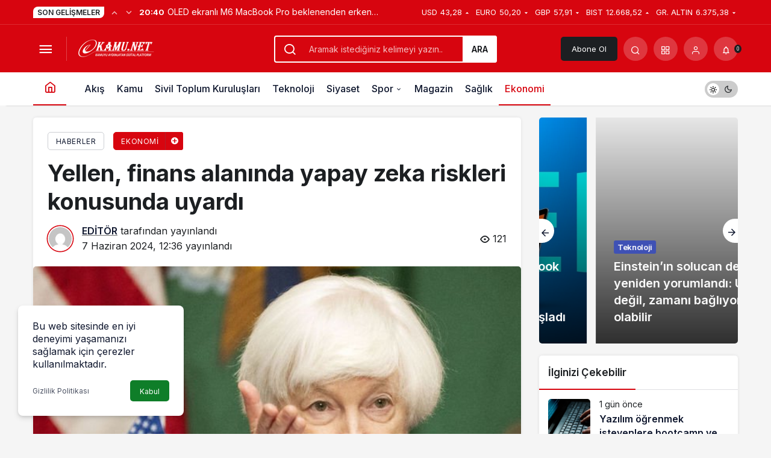

--- FILE ---
content_type: text/html; charset=UTF-8
request_url: https://ekamu.net/index.php/2024/06/07/yellen-finans-alaninda-yapay-zeka-riskleri-konusunda-uyardi/
body_size: 120149
content:
<!doctype html>
<html lang="tr" prefix="og: http://ogp.me/ns#" class="light-mode">
<head>
	<meta charset="UTF-8">
	<meta http-equiv="X-UA-Compatible" content="IE=edge">
	<meta name="viewport" content="width=device-width, initial-scale=1, minimum-scale=1">
	<link rel="profile" href="https://gmpg.org/xfn/11">
	<title>Yellen, finans alanında yapay zeka riskleri konusunda uyardı &#8211; Kamu Haberleri</title>
<meta name='robots' content='max-image-preview:large' />
<link rel='preload' as='style' href='https://ekamu.net/wp-content/themes/kanews/assets/css/theme.min.css' />
<link rel='preload' as='style' href='https://ekamu.net/wp-content/themes/kanews/assets/css/theme-single.min.css' />
<link rel='preload' as='font' href='https://ekamu.net/wp-content/themes/kanews/assets/fonts/icomoon.woff' type='font/woff' crossorigin='anonymous' />
<link rel='dns-prefetch' href='//s.gravatar.com' />
<link rel='dns-prefetch' href='//fonts.googleapis.com' />
<link rel='dns-prefetch' href='//fonts.gstatic.com' />
<link rel='dns-prefetch' href='//cdnjs.cloudflare.com' />
<link rel='dns-prefetch' href='//www.google-analytics.com' />
<link rel="alternate" type="application/rss+xml" title="Kamu Haberleri &raquo; akışı" href="https://ekamu.net/index.php/feed/" />
<link rel="alternate" type="application/rss+xml" title="Kamu Haberleri &raquo; yorum akışı" href="https://ekamu.net/index.php/comments/feed/" />
<link rel="alternate" type="application/rss+xml" title="Kamu Haberleri &raquo; Yellen, finans alanında yapay zeka riskleri konusunda uyardı yorum akışı" href="https://ekamu.net/index.php/2024/06/07/yellen-finans-alaninda-yapay-zeka-riskleri-konusunda-uyardi/feed/" />
<link rel="alternate" title="oEmbed (JSON)" type="application/json+oembed" href="https://ekamu.net/index.php/wp-json/oembed/1.0/embed?url=https%3A%2F%2Fekamu.net%2Findex.php%2F2024%2F06%2F07%2Fyellen-finans-alaninda-yapay-zeka-riskleri-konusunda-uyardi%2F" />
<link rel="alternate" title="oEmbed (XML)" type="text/xml+oembed" href="https://ekamu.net/index.php/wp-json/oembed/1.0/embed?url=https%3A%2F%2Fekamu.net%2Findex.php%2F2024%2F06%2F07%2Fyellen-finans-alaninda-yapay-zeka-riskleri-konusunda-uyardi%2F&#038;format=xml" />
<!-- Kanews Theme -->
<meta property="article:published_time" content="2024-06-07T12:36:06+00:00" />
<meta property="og:site_name" content="Kamu Haberleri" />
<meta property="og:type" content="article" />
<meta property="og:url" content="https://ekamu.net/index.php/2024/06/07/yellen-finans-alaninda-yapay-zeka-riskleri-konusunda-uyardi/" /><meta property="og:title" content="Yellen, finans alanında yapay zeka riskleri konusunda uyardı - Kamu Haberleri" />
<meta property="twitter:title" content="Yellen, finans alanında yapay zeka riskleri konusunda uyardı - Kamu Haberleri" /><meta property="og:description" content="ABD Hazine Bakanı Janet Yellen, yapay zekanın finansal hizmetleri daha az maliyetli ve erişimi daha kolay hale getirmek gibi önemli fırsatları sunması.." /><meta property="twitter:description" content="ABD Hazine Bakanı Janet Yellen, yapay zekanın finansal hizmetleri daha az maliyetli ve erişimi daha kolay hale getirmek gibi önemli fırsatları sunması.." /><meta name="description" content="ABD Hazine Bakanı Janet Yellen, yapay zekanın finansal hizmetleri daha az maliyetli ve erişimi daha kolay hale getirmek gibi önemli fırsatları sunması.." /><meta name="twitter:card" content="summary_large_image" />
<meta property="og:image:width" content="620" />
<meta property="og:image:height" content="349" />
<meta property="og:image" content="https://ekamu.net/wp-content/uploads/2024/06/yellen-finans-alaninda-yapay-zeka-riskleri-konusunda-uyardi-Hi1EqK2q.jpg" />
<meta property="twitter:image" content="https://ekamu.net/wp-content/uploads/2024/06/yellen-finans-alaninda-yapay-zeka-riskleri-konusunda-uyardi-Hi1EqK2q.jpg" />
<!-- /Kanews Theme -->
<style id='wp-img-auto-sizes-contain-inline-css'>
img:is([sizes=auto i],[sizes^="auto," i]){contain-intrinsic-size:3000px 1500px}
/*# sourceURL=wp-img-auto-sizes-contain-inline-css */
</style>
<link rel='stylesheet' id='kanews-theme-css' href='https://ekamu.net/wp-content/themes/kanews/assets/css/theme.min.css' media='all' />
<style id='kanews-theme-inline-css'>
 .kanews-post-thumb:before, .kanews-slider-wrapper:not(.slick-initialized):before, .kanews-slide-thumb:before{background-image:url()}.dark-mode .site-header-logo img{content:url(https://ekamu.net/wp-content/uploads/2024/05/Adsiz-tasarim-36.png);width:137px}@media (min-width:992px){.kanews-post-headline{}}.kanews-category-2.kanews-category{--kan-theme-color:#a06e23 !important}.kanews-category-11.kanews-category{--kan-theme-color:#004480 !important}.kanews-category-12.kanews-category{--kan-theme-color:#a32c3d !important}.kanews-category-4.kanews-category{--kan-theme-color:#8016a0 !important}.kanews-category-7.kanews-category{--kan-theme-color:#2b8c4a !important}.kanews-category-8.kanews-category{--kan-theme-color:#3f51b5 !important}
/*# sourceURL=kanews-theme-inline-css */
</style>
<link rel='stylesheet' id='kanews-theme-single-css' href='https://ekamu.net/wp-content/themes/kanews/assets/css/theme-single.min.css' media='all' />
<style id='kanews-theme-single-inline-css'>
@media (min-width:992px){.kanews-article-title{}}@media (min-width:992px){.kanews-article-title+p{}}@media (min-width:992px){.kanews-article-meta{}}@media (min-width:992px){.kanews-article-content li, .kanews-article-content p, .kanews-article-content{}}
/*# sourceURL=kanews-theme-single-inline-css */
</style>
<link rel='stylesheet' id='kanews-dark-theme-css' href='https://ekamu.net/wp-content/themes/kanews/assets/css/dark.min.css' media='all' />
<link rel="https://api.w.org/" href="https://ekamu.net/index.php/wp-json/" /><link rel="alternate" title="JSON" type="application/json" href="https://ekamu.net/index.php/wp-json/wp/v2/posts/24225" /><meta name="generator" content="WordPress 6.9" />
<link rel="canonical" href="https://ekamu.net/index.php/2024/06/07/yellen-finans-alaninda-yapay-zeka-riskleri-konusunda-uyardi/" />
<link rel='shortlink' href='https://ekamu.net/?p=24225' />
<script id="kanews-theme-schema" type="application/ld+json">{"@context": "https://schema.org","@graph": [
 {
 "@type": "Organization",
 "@id": "https://ekamu.net/#organization",
 "url": "https://ekamu.net/",
 "name": "Kamu Haberleri",
 "logo": {
 "@type": "ImageObject",
 "url": "https://ekamu.net/wp-content/uploads/2024/05/Adsiz-tasarim-36.png",
 "width": "137",
 "height": "40"
 }
 },
 {
 "@type": "ImageObject",
 "@id": "https://ekamu.net/index.php/2024/06/07/yellen-finans-alaninda-yapay-zeka-riskleri-konusunda-uyardi/#primaryImage",
 "url": "https://ekamu.net/wp-content/uploads/2024/06/yellen-finans-alaninda-yapay-zeka-riskleri-konusunda-uyardi-Hi1EqK2q.jpg",
 "width": 620,
 "height": 349,
 "inLanguage": "tr"
 },
 {
 "@type": "WebSite",
 "@id": "https://ekamu.net/#website",
 "url": "https://ekamu.net",
 "name": "Kamu Haberleri",
 "description": "Güncel Memur İşçi Haberleri",
 "publisher": {
 "@id": "https://ekamu.net/#organization"
 },
 "inLanguage": "tr",
 "potentialAction": {
 "@type": "SearchAction",
 "target": "https://ekamu.net/?s={search_term_string}",
 "query-input": "required name=search_term_string"
 }
 },
 {
 "@type": "WebPage",
 "@id": "https://ekamu.net/2024/06/07/yellen-finans-alaninda-yapay-zeka-riskleri-konusunda-uyardi/#webpage",
 "url": "https://ekamu.net/2024/06/07/yellen-finans-alaninda-yapay-zeka-riskleri-konusunda-uyardi/",
 "inLanguage": "tr",
 "name": "Yellen, finans alanında yapay zeka riskleri konusunda uyardı - Kamu Haberleri",
 "isPartOf": {
 "@id": "https://ekamu.net/#website"
 },
 "primaryImageOfPage": {
 "@id": "https://ekamu.net/2024/06/07/yellen-finans-alaninda-yapay-zeka-riskleri-konusunda-uyardi/#primaryImage"
 }
 },
 {
 "@id": "#post-24225",
 "@type": "NewsArticle",
 "headline": "Yellen, finans alanında yapay zeka riskleri konusunda uyardı - Kamu Haberleri",
 "url": "https://ekamu.net/index.php/2024/06/07/yellen-finans-alaninda-yapay-zeka-riskleri-konusunda-uyardi/",
 "isPartOf": {
 "@id": "https://ekamu.net/2024/06/07/yellen-finans-alaninda-yapay-zeka-riskleri-konusunda-uyardi/#webpage"
 },
 "inLanguage": "tr",
 "description": "ABD Hazine Bakanı Janet Yellen, yapay zekanın finansal hizmetleri daha az maliyetli ve erişimi daha kolay hale getirmek gibi önemli fırsatları sunmasının yanı sıra, önemli riskleri de beraberinde getirdiğini bildirdi.",
 "author": {
 "@type": "Person",
 "name": "EDİTÖR",
 "url": "https://ekamu.net/index.php/author/"
 },
 "keywords": [
 "Finansal",
 "Hizmetler",
 "Risk",
 "Yapay Zeka",
 "Yellen"
 ],
 "articleSection": "Ekonomi",
 "datePublished": "2024-06-07T12:36:06+00:00",
 "dateModified": "2024-06-07T12:36:06+00:00",
 "publisher": {
 "@id": "https://ekamu.net/#organization"
 },
 "image": {
 "@id": "https://ekamu.net/2024/06/07/yellen-finans-alaninda-yapay-zeka-riskleri-konusunda-uyardi/#primaryImage"
 },
 "mainEntityOfPage": {
 "@id": "https://ekamu.net/2024/06/07/yellen-finans-alaninda-yapay-zeka-riskleri-konusunda-uyardi/#webpage"
 }
 }
]}</script>
<script id="kanews-schema-breadcrumb" type="application/ld+json">{
 "@context": "http://schema.org",
 "@type": "BreadcrumbList",
 "id": "https://ekamu.net/2024/06/07/yellen-finans-alaninda-yapay-zeka-riskleri-konusunda-uyardi#breadcrumb",
 "itemListElement": [
 {
 "@type": "ListItem",
 "position": 1,
 "item": {
 "@id": "https://ekamu.net",
 "name": "Haberler"
 }
 },
 {
 "@type": "ListItem",
 "position": 2,
 "item": {
 "@id": "https://ekamu.net/index.php/category/ekonomi/",
 "name": "Ekonomi"
 }
 },
 {
 "@type": "ListItem",
 "position": 3,
 "item": {
 "@id": "https://ekamu.net/index.php/2024/06/07/yellen-finans-alaninda-yapay-zeka-riskleri-konusunda-uyardi/",
 "name": "Yellen, finans alan\u0131nda yapay zeka riskleri konusunda uyard\u0131"
 }
 }
 ]
}</script><link rel="icon" href="https://ekamu.net/wp-content/uploads/2024/05/Adsiz-tasarim-36.png" sizes="32x32" />
<link rel="icon" href="https://ekamu.net/wp-content/uploads/2024/05/Adsiz-tasarim-36.png" sizes="192x192" />
<link rel="apple-touch-icon" href="https://ekamu.net/wp-content/uploads/2024/05/Adsiz-tasarim-36.png" />
<meta name="msapplication-TileImage" content="https://ekamu.net/wp-content/uploads/2024/05/Adsiz-tasarim-36.png" />
<meta name="theme-color" content="#e50914" />
			<meta name="msapplication-navbutton-color" content="#e50914" />
			<meta name="apple-mobile-web-app-status-bar-style" content="#e50914" /><style id='global-styles-inline-css'>
:root{--wp--preset--aspect-ratio--square: 1;--wp--preset--aspect-ratio--4-3: 4/3;--wp--preset--aspect-ratio--3-4: 3/4;--wp--preset--aspect-ratio--3-2: 3/2;--wp--preset--aspect-ratio--2-3: 2/3;--wp--preset--aspect-ratio--16-9: 16/9;--wp--preset--aspect-ratio--9-16: 9/16;--wp--preset--color--black: #000000;--wp--preset--color--cyan-bluish-gray: #abb8c3;--wp--preset--color--white: #ffffff;--wp--preset--color--pale-pink: #f78da7;--wp--preset--color--vivid-red: #cf2e2e;--wp--preset--color--luminous-vivid-orange: #ff6900;--wp--preset--color--luminous-vivid-amber: #fcb900;--wp--preset--color--light-green-cyan: #7bdcb5;--wp--preset--color--vivid-green-cyan: #00d084;--wp--preset--color--pale-cyan-blue: #8ed1fc;--wp--preset--color--vivid-cyan-blue: #0693e3;--wp--preset--color--vivid-purple: #9b51e0;--wp--preset--gradient--vivid-cyan-blue-to-vivid-purple: linear-gradient(135deg,rgb(6,147,227) 0%,rgb(155,81,224) 100%);--wp--preset--gradient--light-green-cyan-to-vivid-green-cyan: linear-gradient(135deg,rgb(122,220,180) 0%,rgb(0,208,130) 100%);--wp--preset--gradient--luminous-vivid-amber-to-luminous-vivid-orange: linear-gradient(135deg,rgb(252,185,0) 0%,rgb(255,105,0) 100%);--wp--preset--gradient--luminous-vivid-orange-to-vivid-red: linear-gradient(135deg,rgb(255,105,0) 0%,rgb(207,46,46) 100%);--wp--preset--gradient--very-light-gray-to-cyan-bluish-gray: linear-gradient(135deg,rgb(238,238,238) 0%,rgb(169,184,195) 100%);--wp--preset--gradient--cool-to-warm-spectrum: linear-gradient(135deg,rgb(74,234,220) 0%,rgb(151,120,209) 20%,rgb(207,42,186) 40%,rgb(238,44,130) 60%,rgb(251,105,98) 80%,rgb(254,248,76) 100%);--wp--preset--gradient--blush-light-purple: linear-gradient(135deg,rgb(255,206,236) 0%,rgb(152,150,240) 100%);--wp--preset--gradient--blush-bordeaux: linear-gradient(135deg,rgb(254,205,165) 0%,rgb(254,45,45) 50%,rgb(107,0,62) 100%);--wp--preset--gradient--luminous-dusk: linear-gradient(135deg,rgb(255,203,112) 0%,rgb(199,81,192) 50%,rgb(65,88,208) 100%);--wp--preset--gradient--pale-ocean: linear-gradient(135deg,rgb(255,245,203) 0%,rgb(182,227,212) 50%,rgb(51,167,181) 100%);--wp--preset--gradient--electric-grass: linear-gradient(135deg,rgb(202,248,128) 0%,rgb(113,206,126) 100%);--wp--preset--gradient--midnight: linear-gradient(135deg,rgb(2,3,129) 0%,rgb(40,116,252) 100%);--wp--preset--font-size--small: 13px;--wp--preset--font-size--medium: 20px;--wp--preset--font-size--large: 36px;--wp--preset--font-size--x-large: 42px;--wp--preset--spacing--20: 0.44rem;--wp--preset--spacing--30: 0.67rem;--wp--preset--spacing--40: 1rem;--wp--preset--spacing--50: 1.5rem;--wp--preset--spacing--60: 2.25rem;--wp--preset--spacing--70: 3.38rem;--wp--preset--spacing--80: 5.06rem;--wp--preset--shadow--natural: 6px 6px 9px rgba(0, 0, 0, 0.2);--wp--preset--shadow--deep: 12px 12px 50px rgba(0, 0, 0, 0.4);--wp--preset--shadow--sharp: 6px 6px 0px rgba(0, 0, 0, 0.2);--wp--preset--shadow--outlined: 6px 6px 0px -3px rgb(255, 255, 255), 6px 6px rgb(0, 0, 0);--wp--preset--shadow--crisp: 6px 6px 0px rgb(0, 0, 0);}:where(.is-layout-flex){gap: 0.5em;}:where(.is-layout-grid){gap: 0.5em;}body .is-layout-flex{display: flex;}.is-layout-flex{flex-wrap: wrap;align-items: center;}.is-layout-flex > :is(*, div){margin: 0;}body .is-layout-grid{display: grid;}.is-layout-grid > :is(*, div){margin: 0;}:where(.wp-block-columns.is-layout-flex){gap: 2em;}:where(.wp-block-columns.is-layout-grid){gap: 2em;}:where(.wp-block-post-template.is-layout-flex){gap: 1.25em;}:where(.wp-block-post-template.is-layout-grid){gap: 1.25em;}.has-black-color{color: var(--wp--preset--color--black) !important;}.has-cyan-bluish-gray-color{color: var(--wp--preset--color--cyan-bluish-gray) !important;}.has-white-color{color: var(--wp--preset--color--white) !important;}.has-pale-pink-color{color: var(--wp--preset--color--pale-pink) !important;}.has-vivid-red-color{color: var(--wp--preset--color--vivid-red) !important;}.has-luminous-vivid-orange-color{color: var(--wp--preset--color--luminous-vivid-orange) !important;}.has-luminous-vivid-amber-color{color: var(--wp--preset--color--luminous-vivid-amber) !important;}.has-light-green-cyan-color{color: var(--wp--preset--color--light-green-cyan) !important;}.has-vivid-green-cyan-color{color: var(--wp--preset--color--vivid-green-cyan) !important;}.has-pale-cyan-blue-color{color: var(--wp--preset--color--pale-cyan-blue) !important;}.has-vivid-cyan-blue-color{color: var(--wp--preset--color--vivid-cyan-blue) !important;}.has-vivid-purple-color{color: var(--wp--preset--color--vivid-purple) !important;}.has-black-background-color{background-color: var(--wp--preset--color--black) !important;}.has-cyan-bluish-gray-background-color{background-color: var(--wp--preset--color--cyan-bluish-gray) !important;}.has-white-background-color{background-color: var(--wp--preset--color--white) !important;}.has-pale-pink-background-color{background-color: var(--wp--preset--color--pale-pink) !important;}.has-vivid-red-background-color{background-color: var(--wp--preset--color--vivid-red) !important;}.has-luminous-vivid-orange-background-color{background-color: var(--wp--preset--color--luminous-vivid-orange) !important;}.has-luminous-vivid-amber-background-color{background-color: var(--wp--preset--color--luminous-vivid-amber) !important;}.has-light-green-cyan-background-color{background-color: var(--wp--preset--color--light-green-cyan) !important;}.has-vivid-green-cyan-background-color{background-color: var(--wp--preset--color--vivid-green-cyan) !important;}.has-pale-cyan-blue-background-color{background-color: var(--wp--preset--color--pale-cyan-blue) !important;}.has-vivid-cyan-blue-background-color{background-color: var(--wp--preset--color--vivid-cyan-blue) !important;}.has-vivid-purple-background-color{background-color: var(--wp--preset--color--vivid-purple) !important;}.has-black-border-color{border-color: var(--wp--preset--color--black) !important;}.has-cyan-bluish-gray-border-color{border-color: var(--wp--preset--color--cyan-bluish-gray) !important;}.has-white-border-color{border-color: var(--wp--preset--color--white) !important;}.has-pale-pink-border-color{border-color: var(--wp--preset--color--pale-pink) !important;}.has-vivid-red-border-color{border-color: var(--wp--preset--color--vivid-red) !important;}.has-luminous-vivid-orange-border-color{border-color: var(--wp--preset--color--luminous-vivid-orange) !important;}.has-luminous-vivid-amber-border-color{border-color: var(--wp--preset--color--luminous-vivid-amber) !important;}.has-light-green-cyan-border-color{border-color: var(--wp--preset--color--light-green-cyan) !important;}.has-vivid-green-cyan-border-color{border-color: var(--wp--preset--color--vivid-green-cyan) !important;}.has-pale-cyan-blue-border-color{border-color: var(--wp--preset--color--pale-cyan-blue) !important;}.has-vivid-cyan-blue-border-color{border-color: var(--wp--preset--color--vivid-cyan-blue) !important;}.has-vivid-purple-border-color{border-color: var(--wp--preset--color--vivid-purple) !important;}.has-vivid-cyan-blue-to-vivid-purple-gradient-background{background: var(--wp--preset--gradient--vivid-cyan-blue-to-vivid-purple) !important;}.has-light-green-cyan-to-vivid-green-cyan-gradient-background{background: var(--wp--preset--gradient--light-green-cyan-to-vivid-green-cyan) !important;}.has-luminous-vivid-amber-to-luminous-vivid-orange-gradient-background{background: var(--wp--preset--gradient--luminous-vivid-amber-to-luminous-vivid-orange) !important;}.has-luminous-vivid-orange-to-vivid-red-gradient-background{background: var(--wp--preset--gradient--luminous-vivid-orange-to-vivid-red) !important;}.has-very-light-gray-to-cyan-bluish-gray-gradient-background{background: var(--wp--preset--gradient--very-light-gray-to-cyan-bluish-gray) !important;}.has-cool-to-warm-spectrum-gradient-background{background: var(--wp--preset--gradient--cool-to-warm-spectrum) !important;}.has-blush-light-purple-gradient-background{background: var(--wp--preset--gradient--blush-light-purple) !important;}.has-blush-bordeaux-gradient-background{background: var(--wp--preset--gradient--blush-bordeaux) !important;}.has-luminous-dusk-gradient-background{background: var(--wp--preset--gradient--luminous-dusk) !important;}.has-pale-ocean-gradient-background{background: var(--wp--preset--gradient--pale-ocean) !important;}.has-electric-grass-gradient-background{background: var(--wp--preset--gradient--electric-grass) !important;}.has-midnight-gradient-background{background: var(--wp--preset--gradient--midnight) !important;}.has-small-font-size{font-size: var(--wp--preset--font-size--small) !important;}.has-medium-font-size{font-size: var(--wp--preset--font-size--medium) !important;}.has-large-font-size{font-size: var(--wp--preset--font-size--large) !important;}.has-x-large-font-size{font-size: var(--wp--preset--font-size--x-large) !important;}
/*# sourceURL=global-styles-inline-css */
</style>
</head>

<body class="wp-singular post-template-default single single-post postid-24225 single-format-standard wp-theme-kanews css-transitions-only-after-page-load kanews-theme-by-kanthemes category-2 single-layout-box">

	<div id="page" class="site-wrapper">
					<div class="site-head site-head-1">
    <header id="header" class="site-header">
    <div class="site-header-wrapper header-skin-dark">
                <div class="site-subheader hidden-mobile">
    <div class="container">
      <div class="row site-row align-items-center justify-content-between">
        <div class="col">
          <div class="site-subheader-left d-flex flex-wrap no-gutters align-items-center">
            <div class="kanews-ticker-wrapper col pr-0"><div class="row no-gutters"><div class="col-auto"><div class="kanews-ticker-heading"><span>Son Gelişmeler</span></div></div><div class="kanews-ticker-control col-auto"><button class="kanews-ticker-prev" aria-label="Önceki"><i class="icon-arrow"></i></button><button aria-label="Sonraki" class="kanews-ticker-next"><i class="icon-arrow icon-180deg"></i></button></div><div class="kanews-ticker col"><ul class="kanews-ticker-slider"><li><a href="https://ekamu.net/index.php/2026/01/16/oled-ekranli-m6-macbook-pro-beklenenden-erken-gelebilir-samsung-panellerin-uretimine-basladi/"><span class="kanews-ticker-date hidden-mobile">20:40 </span> <div class="kanews-ticker-title truncate truncate-1">OLED ekranlı M6 MacBook Pro beklenenden erken gelebilir: Samsung panellerin üretimine başladı</div></a></li><li><a href="https://ekamu.net/index.php/2026/01/16/einsteinin-solucan-delikleri-yeniden-yorumlandi-uzayi-degil-zamani-bagliyor-olabilir/"><span class="kanews-ticker-date hidden-mobile">20:24 </span> <div class="kanews-ticker-title truncate truncate-1">Einstein’ın solucan delikleri yeniden yorumlandı: Uzayı değil, zamanı bağlıyor olabilir</div></a></li><li><a href="https://ekamu.net/index.php/2026/01/16/spotify-android-tablet-arayuzunu-yeniledi/"><span class="kanews-ticker-date hidden-mobile">19:56 </span> <div class="kanews-ticker-title truncate truncate-1">Spotify, Android tablet arayüzünü yeniledi</div></a></li><li><a href="https://ekamu.net/index.php/2026/01/16/tayvan-abdye-250-milyar-dolarlik-yari-iletken-yatirimi-yapti/"><span class="kanews-ticker-date hidden-mobile">19:24 </span> <div class="kanews-ticker-title truncate truncate-1">Tayvan, ABD’ye 250 milyar dolarlık yarı iletken yatırımı yaptı</div></a></li><li><a href="https://ekamu.net/index.php/2026/01/16/tsmc-rekor-kiran-sonuclara-ragmen-yapay-zeka-balonundan-endiseli/"><span class="kanews-ticker-date hidden-mobile">19:08 </span> <div class="kanews-ticker-title truncate truncate-1">TSMC, rekor kıran sonuçlara rağmen yapay zeka balonundan endişeli</div></a></li></ul></div></div></div>          </div>
        </div>
        <div class="col-auto">
          <div class="site-subheader-right d-flex flex-wrap align-items-center">
            		<div class="site-currencies"><div class="d-flex"><div class="site-currencies-item site-currencies-up-item"><span class="site-currencies-name">USD</span><span class="site-currencies-value">43,28</span><span class="site-currencies-change"><i class="icon-caret"></i></i></span></div><div class="site-currencies-item site-currencies-down-item"><span class="site-currencies-name">EURO</span><span class="site-currencies-value">50,20</span><span class="site-currencies-change"><i class="icon-caret"></i></i></span></div><div class="site-currencies-item site-currencies-down-item"><span class="site-currencies-name">GBP</span><span class="site-currencies-value">57,91</span><span class="site-currencies-change"><i class="icon-caret"></i></i></span></div><div class="site-currencies-item site-currencies-up-item"><span class="site-currencies-name">BIST</span><span class="site-currencies-value">12.668,52</span><span class="site-currencies-change"><i class="icon-caret"></i></i></span></div><div class="site-currencies-item site-currencies-down-item"><span class="site-currencies-name">GR. ALTIN</span><span class="site-currencies-value">6.375,38</span><span class="site-currencies-change"><i class="icon-caret"></i></i></span></div></div></div>
		          </div>
        </div>
      </div>
    </div>
  </div>
      
      <div class="site-header-top">
        <div class="container">
          <div class="row site-row justify-content-between align-items-center">

            <div class="col-auto col-lg">
              <div class="site-header-top-left d-flex align-items-center">
                <button aria-label="Menü" class="site-mobil-menu-btn hidden-desktop" data-toggle="site-menu-block"><i class="icon-menu icon-3x"></i></button>
                <button class="site-drawer-menu-btn hidden-mobile" aria-label="Menüyü Aç" data-toggle="site-menu-block"><i class="icon-menu icon-3x"></i></button>                <div class="site-header-logo"><a href="https://ekamu.net/" title="Kamu Haberleri"><img class="logo-light" src="https://ekamu.net/wp-content/uploads/2024/05/Adsiz-tasarim-36.png" srcset="https://ekamu.net/wp-content/uploads/2024/05/Adsiz-tasarim-36.png 2x, https://ekamu.net/wp-content/uploads/2024/05/Adsiz-tasarim-36.png 1x" alt="" width="137" height="40" /></a></div>              </div>
            </div>

                          <div class="col hidden-mobile">
                <div class="site-header-top-center">
                  <form role="search" method="get" class="site-header-search-form " action="https://ekamu.net/">
			<i class="icon-search"></i>
			<input data-style="row" class="kanews-ajax-search" type="text" placeholder="Aramak istediğiniz kelimeyi yazın.." value="" name="s" />
			<button type="submit">Ara</button>
			<div id="kanews-loader"></div>
		</form>                </div>
              </div>
            
            <div class="col-auto col-lg">
              <div class="site-header-top-right">
                                  <a href="https://ekamu.net/index.php/kanews-insight/" class="header-btn header-kanews-insights-btn hidden-mobile">Abone Ol</a>
                                                                  <div id="site-header-search" class="kanews-ajax-search-wrapper hidden-mobile"> <button aria-label="Arama Yap" class="header-btn-icon" data-toggle="site-header-search-wrapper"><i class="icon-search"></i></button>
		<div id="site-header-search-wrapper" class="is-hidden"><form role="search" method="get" class="site-header-search-form" action="https://ekamu.net/">
		<input class="kanews-ajax-search" type="text" placeholder="Aramak istediğiniz kelimeyi yazın.." value="" name="s" />
		<button aria-label="Arama Yap type="submit"><span class="icon-search icon-2x"></span></button><p>Aradığınız kelimeyi yazın ve entera basın, kapatmak için esc butonuna tıklayın.</p>
		<div id="kanews-loader"></div></form><div class="kanews-popup-close-btn search-close-btn"><i class="icon-close"></i></div></div></div>                                <div class="site-header-action "><button role="button" aria-expanded="false" data-toggle="site-header-action-content" aria-label="Servisler" class="header-btn-icon"><i aria-hidden="true" class="icon-grid"></i></button><div id="site-header-action-content"><div class="site-header-action-wrapper site-header-action-style2"><button data-toggle="site-header-action-content" aria-label="Kapat"><i class="icon-close"></i></button><div class="site-header-action-btn-group"><div class="onjkln2">Hızlı Erişim</div><a href="https://ekamu.net/index.php/son-dakika/"   class="site-header-action-btn"><div class="site-header-action-btn-wrapper" ><div class="site-header-action-icon bg-primary" ><i class="icon-bolt"></i></div><div class="site-header-action-content"><div class="site-header-action-name">Son Dakika</div><div class="site-header-action-desc truncate truncate-2">Günün son gelişmelerine yakından bakın.</div></div></div></a><a href="https://ekamu.net/index.php/covid-19/"   class="site-header-action-btn"><div class="site-header-action-btn-wrapper" style="background-color:rgb(3, 66, 45, 0.25)"><div class="site-header-action-icon bg-primary" style="background: #03422d"><i class="icon-covid"></i></div><div class="site-header-action-content"><div class="site-header-action-name">Covid 19</div><div class="site-header-action-desc truncate truncate-2">Pandeminin detayları..</div></div></div></a><a href="https://ekamu.net/index.php/doviz-kurlari/"   class="site-header-action-btn"><div class="site-header-action-btn-wrapper" style="background-color:rgb(64, 140, 43, 0.25)"><div class="site-header-action-icon bg-primary" style="background: #408c2b"><i class="icon-money"></i></div><div class="site-header-action-content"><div class="site-header-action-name">Döviz Kurlar</div><div class="site-header-action-desc truncate truncate-2">Piyasanın kalbine yakından göz atın.</div></div></div></a><a href="https://ekamu.net/index.php/kripto-para-piyasalari/"   class="site-header-action-btn"><div class="site-header-action-btn-wrapper" style="background-color:rgb(181, 120, 41, 0.25)"><div class="site-header-action-icon bg-primary" style="background: #b57829"><i class="icon-bitcoin"></i></div><div class="site-header-action-content"><div class="site-header-action-name">Kripto Paralar</div><div class="site-header-action-desc truncate truncate-2">Kripto para piyasalarında son durum!</div></div></div></a><a href="https://ekamu.net/index.php/hava-durumu-2/"   class="site-header-action-btn"><div class="site-header-action-btn-wrapper" style="background-color:rgb(32, 111, 214, 0.25)"><div class="site-header-action-icon bg-primary" style="background: #206fd6"><i class="icon-sun"></i></div><div class="site-header-action-content"><div class="site-header-action-name">Hava Durumu</div><div class="site-header-action-desc truncate truncate-2"></div></div></div></a><a href="https://ekamu.net/index.php/mac-merkezi/"   class="site-header-action-btn"><div class="site-header-action-btn-wrapper" ><div class="site-header-action-icon bg-primary" ><i class="icon-mic"></i></div><div class="site-header-action-content"><div class="site-header-action-name">Maç Merkezi</div><div class="site-header-action-desc truncate truncate-2"></div></div></div></a><a href="https://ekamu.net/index.php/puan-durumu/"   class="site-header-action-btn"><div class="site-header-action-btn-wrapper" style="background-color:rgb(27, 154, 186, 0.25)"><div class="site-header-action-icon bg-primary" style="background: #1b9aba"><i class="icon-standings"></i></div><div class="site-header-action-content"><div class="site-header-action-name">Puan Durumu</div><div class="site-header-action-desc truncate truncate-2"></div></div></div></a><a href="https://ekamu.net/index.php/gazete-mansetleri/"   class="site-header-action-btn"><div class="site-header-action-btn-wrapper" style="background-color:rgb(45, 45, 45, 0.25)"><div class="site-header-action-icon bg-primary" style="background: #2d2d2d"><i class="icon-newspaper"></i></div><div class="site-header-action-content"><div class="site-header-action-name">Gazeteler</div><div class="site-header-action-desc truncate truncate-2">Günün gazete manşetlerini inceleyin.</div></div></div></a><a href="https://ekamu.net/index.php/canli-tv/"   class="site-header-action-btn"><div class="site-header-action-btn-wrapper" style="background-color:rgb(39, 173, 117, 0.25)"><div class="site-header-action-icon bg-primary" style="background: #27ad75"><i class="icon-live"></i></div><div class="site-header-action-content"><div class="site-header-action-name">Canlı Tv</div><div class="site-header-action-desc truncate truncate-2"></div></div></div></a><a href="https://ekamu.net/index.php/emtia/"   class="site-header-action-btn"><div class="site-header-action-btn-wrapper" style="background-color:rgb(209, 216, 4, 0.25)"><div class="site-header-action-icon bg-primary" style="background: #d1d804"><i class="icon-star"></i></div><div class="site-header-action-content"><div class="site-header-action-name">Emtia</div><div class="site-header-action-desc truncate truncate-2">Emtia'larda son durum!</div></div></div></a><a href="https://ekamu.net/index.php/namaz-vakitleri/"   class="site-header-action-btn"><div class="site-header-action-btn-wrapper" style="background-color:rgb(63, 157, 204, 0.25)"><div class="site-header-action-icon bg-primary" style="background: #3f9dcc"><i class="icon-moon-fill"></i></div><div class="site-header-action-content"><div class="site-header-action-name">Namaz Vakitleri</div><div class="site-header-action-desc truncate truncate-2"></div></div></div></a><a href="https://ekamu.net/index.php/yol-durumu/"   class="site-header-action-btn"><div class="site-header-action-btn-wrapper" style="background-color:rgb(86, 86, 86, 0.25)"><div class="site-header-action-icon bg-primary" style="background: #565656"><i class="icon-traffic"></i></div><div class="site-header-action-content"><div class="site-header-action-name">Yol Durumu</div><div class="site-header-action-desc truncate truncate-2"></div></div></div></a></div></div></div></div>                <button data-toggle="kanews-modal-login" aria-label="Giriş Yap" class="header-btn-icon"><i class="icon-user"></i></button>                <div class="kanews-notifications-item" data-user-id="0" data-new-count="" data-toggle="kanews-notifications"><button  aria-label="Bildirimler (0)."  class="kanews-notification-button header-btn-icon"><i class="icon-notifications"></i><span class="kanews-notifications-count">0</span></button><div id="kanews-notifications" class="kanews-notifications-content"><div class="kanews-notifications-header d-flex justify-content-between">Bildirimler<span class="pull-right"></span></div><div class="kanews_widget_tab_menu">
      <div class="kanews-tab">
        <ul class="nav nav-tabs d-flex flex-wrap p-0 mb-0" role="tablist" id="kanewsTab-Not">
          <li role="presentation" class="nav-item"><div class="nav-link active" id="kanewsTab-Not1x" data-toggle="tab" href="#kanewsTab-Not1" role="tab" data-controls="kanewsTab-Not1" data-selected="true">Sosyal (0)</div></li>
          <li role="presentation" class="nav-item"><div class="nav-link" id="kanewsTab-Not2x" data-toggle="tab" href="#kanewsTab-Not2" role="tab" data-controls="kanewsTab-Not2" data-selected="false">Takip (0)</div></li>
          </ul><div class="tab-content" id="kanewsTab-NotContent-1"><div class="tab-pane fade show active" id="kanewsTab-Not1" role="tabpanel" data-labelledby="kanewsTab-Not1x"><ul><li class="new-item"><a href="https://ekamu.net/index.php/kanews-insight/"></a><div class="notification-left"></div><div class="notification-right">Reklam görmemek için, özel sayfa ve yazılara erişim için hemen bir abonelik başlat.</div></li></ul></div><div class="tab-pane fade" id="kanewsTab-Not2" role="tabpanel" data-labelledby="kanewsTab-Not2x"><ul><li>Bildiriminiz bulunmamaktadır.</li></ul></div></div></div></div></div></div>              </div>
            </div>

          </div>
        </div>
      </div>
    </div>

    <div id="site-menu-block"><div class="container"><div class="row"><ul id="menu-buyuk-menu" class="site-menu-block"><li id="menu-item-257" class="menu-item menu-item-type-custom menu-item-object-custom menu-item-has-children menu-item-257"><a href="#"><span>Gündem</span></a>
<ul class="sub-menu">
	<li id="menu-item-908" class="menu-item menu-item-type-custom menu-item-object-custom menu-item-908"><a href="https://demo.kanthemes.com.tr/kanews/son-dakika/"><span>Son Dakika</span></a></li>
	<li id="menu-item-258" class="menu-item menu-item-type-custom menu-item-object-custom menu-item-258"><a href="#"><span>Korona Virüs</span></a></li>
	<li id="menu-item-259" class="menu-item menu-item-type-custom menu-item-object-custom menu-item-259"><a href="#"><span>ABD Başkanlık Seçimleri</span></a></li>
	<li id="menu-item-260" class="menu-item menu-item-type-custom menu-item-object-custom menu-item-260"><a href="#"><span>Fenerbahçe</span></a></li>
	<li id="menu-item-261" class="menu-item menu-item-type-custom menu-item-object-custom menu-item-261"><a href="#"><span>Ak Parti</span></a></li>
</ul>
</li>
<li id="menu-item-264" class="menu-item menu-item-type-custom menu-item-object-custom menu-item-has-children menu-item-264"><a href="#"><span>Özel Sayfalar</span></a>
<ul class="sub-menu">
	<li id="menu-item-910" class="menu-item menu-item-type-custom menu-item-object-custom menu-item-910"><a href="https://demo.kanthemes.com.tr/kanews/doviz-kurlari/"><span>Döviz Kurları</span></a></li>
	<li id="menu-item-911" class="menu-item menu-item-type-custom menu-item-object-custom menu-item-911"><a href="https://demo.kanthemes.com.tr/kanews/gazete-mansetleri/"><span>Gazete Manşetleri</span></a></li>
	<li id="menu-item-915" class="menu-item menu-item-type-custom menu-item-object-custom menu-item-915"><a href="https://demo.kanthemes.com.tr/kanews/kripto-para-piyasalari/"><span>Kripto Para Piyasaları</span></a></li>
	<li id="menu-item-913" class="menu-item menu-item-type-custom menu-item-object-custom menu-item-913"><a href="https://demo.kanthemes.com.tr/kanews/hava-durumu-2/"><span>Hava Durumu #2</span></a></li>
	<li id="menu-item-912" class="menu-item menu-item-type-custom menu-item-object-custom menu-item-912"><a href="https://demo.kanthemes.com.tr/kanews/hava-durumu/"><span>Hava Durumu</span></a></li>
	<li id="menu-item-914" class="menu-item menu-item-type-custom menu-item-object-custom menu-item-914"><a href="https://demo.kanthemes.com.tr/kanews/kanews-insight/"><span>Kanews Insight</span></a></li>
	<li id="menu-item-916" class="menu-item menu-item-type-custom menu-item-object-custom menu-item-916"><a href="https://demo.kanthemes.com.tr/kanews/puan-durumu/"><span>Puan Durumları</span></a></li>
	<li id="menu-item-917" class="menu-item menu-item-type-custom menu-item-object-custom menu-item-917"><a href="https://demo.kanthemes.com.tr/kanews/canli-tv/"><span>Canlı TV</span></a></li>
	<li id="menu-item-918" class="menu-item menu-item-type-custom menu-item-object-custom menu-item-918"><a href="https://demo.kanthemes.com.tr/kanews/borsa/"><span>Borsa</span></a></li>
	<li id="menu-item-909" class="menu-item menu-item-type-custom menu-item-object-custom menu-item-909"><a href="https://demo.kanthemes.com.tr/kanews/covid-19/"><span>Covid 19</span></a></li>
	<li id="menu-item-919" class="menu-item menu-item-type-custom menu-item-object-custom menu-item-919"><a href="https://demo.kanthemes.com.tr/kanews/emtia/"><span>Emtia</span></a></li>
	<li id="menu-item-920" class="menu-item menu-item-type-custom menu-item-object-custom menu-item-920"><a href="https://demo.kanthemes.com.tr/kanews/yol-durumu/"><span>Yol Durumu</span></a></li>
	<li id="menu-item-921" class="menu-item menu-item-type-custom menu-item-object-custom menu-item-921"><a href="https://demo.kanthemes.com.tr/kanews/namaz-vakitleri/"><span>Namaz Vakitleri</span></a></li>
</ul>
</li>
<li id="menu-item-262" class="menu-item menu-item-type-custom menu-item-object-custom menu-item-has-children menu-item-262"><a href="#"><span>Teknoloji</span></a>
<ul class="sub-menu">
	<li id="menu-item-277" class="menu-item menu-item-type-custom menu-item-object-custom menu-item-277"><a href="#"><span>Mobil Haberler</span></a></li>
	<li id="menu-item-278" class="menu-item menu-item-type-custom menu-item-object-custom menu-item-278"><a href="#"><span>Uzay Haberleri</span></a></li>
	<li id="menu-item-279" class="menu-item menu-item-type-custom menu-item-object-custom menu-item-279"><a href="#"><span>E-Dünya</span></a></li>
	<li id="menu-item-281" class="menu-item menu-item-type-custom menu-item-object-custom menu-item-281"><a href="#"><span>Kripto Para Haberleri</span></a></li>
</ul>
</li>
<li id="menu-item-283" class="menu-item menu-item-type-custom menu-item-object-custom menu-item-has-children menu-item-283"><a href="#"><span>Ekonomi</span></a>
<ul class="sub-menu">
	<li id="menu-item-282" class="menu-item menu-item-type-custom menu-item-object-custom menu-item-282"><a href="#"><span>TCMB Haberleri</span></a></li>
	<li id="menu-item-280" class="menu-item menu-item-type-custom menu-item-object-custom menu-item-280"><a href="#"><span>FED</span></a></li>
</ul>
</li>
<li id="menu-item-922" class="menu-item menu-item-type-custom menu-item-object-custom menu-item-has-children menu-item-922"><a href="https://demo.kanthemes.com.tr/kanews/category/spor/"><span>Spor</span></a>
<ul class="sub-menu">
	<li id="menu-item-285" class="menu-item menu-item-type-custom menu-item-object-custom menu-item-285"><a href="#"><span>Şampiyonlar Ligi</span></a></li>
	<li id="menu-item-287" class="menu-item menu-item-type-custom menu-item-object-custom menu-item-287"><a href="#"><span>Avrupa Ligi</span></a></li>
	<li id="menu-item-286" class="menu-item menu-item-type-custom menu-item-object-custom menu-item-286"><a href="#"><span>Premier Lig</span></a></li>
	<li id="menu-item-284" class="menu-item menu-item-type-custom menu-item-object-custom menu-item-284"><a href="#"><span>Süper Lig</span></a></li>
	<li id="menu-item-289" class="menu-item menu-item-type-custom menu-item-object-custom menu-item-289"><a href="#"><span>TFF 1. Lig</span></a></li>
</ul>
</li>
<li id="menu-item-923" class="menu-item menu-item-type-custom menu-item-object-custom menu-item-has-children menu-item-923"><a href="https://demo.kanthemes.com.tr/kanews/category/siyaset/"><span>Siyaset</span></a>
<ul class="sub-menu">
	<li id="menu-item-295" class="menu-item menu-item-type-custom menu-item-object-custom menu-item-295"><a href="#"><span>Dünya Siyaseti</span></a></li>
	<li id="menu-item-290" class="menu-item menu-item-type-custom menu-item-object-custom menu-item-290"><a href="#"><span>AKP</span></a></li>
	<li id="menu-item-291" class="menu-item menu-item-type-custom menu-item-object-custom menu-item-291"><a href="#"><span>MHP</span></a></li>
	<li id="menu-item-292" class="menu-item menu-item-type-custom menu-item-object-custom menu-item-292"><a href="#"><span>CHP</span></a></li>
	<li id="menu-item-293" class="menu-item menu-item-type-custom menu-item-object-custom menu-item-293"><a href="#"><span>İyi Parti</span></a></li>
	<li id="menu-item-294" class="menu-item menu-item-type-custom menu-item-object-custom menu-item-294"><a href="#"><span>Deva Partisi</span></a></li>
</ul>
</li>
<li id="menu-item-305" class="menu-item menu-item-type-custom menu-item-object-custom menu-item-has-children menu-item-305"><a href="#"><span>Magazin</span></a>
<ul class="sub-menu">
	<li id="menu-item-306" class="menu-item menu-item-type-custom menu-item-object-custom menu-item-306"><a href="#"><span>Televizyon</span></a></li>
	<li id="menu-item-307" class="menu-item menu-item-type-custom menu-item-object-custom menu-item-307"><a href="#"><span>Sosyal Medya</span></a></li>
</ul>
</li>
</ul></div></div></div>  </header>

  <nav id="navbar" class="site-navbar hidden-mobile navbar-skin-light">
    <div class="site-navbar-wrapper site-navbar-wrapper-fixed">
      <div class="container">
        <div class="navbar-row">
                      <div class="col-auto no-gutter">
              <ul class="site-navbar-nav">
                <li class="current-menu-item home-btn"><a aria-label="Ana sayfa" href="https://ekamu.net/"><i class="icon-home"></i></a></li>
              </ul>
            </div>
                    <ul id="menu-navbar" class="site-navbar-nav"><li id="menu-item-1238" class="menu-item menu-item-type-post_type menu-item-object-page menu-item-1238"><a href="https://ekamu.net/index.php/akis/"><span>Akış</span></a></li>
<li id="menu-item-1309" class="menu-item menu-item-type-taxonomy menu-item-object-category menu-item-1309"><a href="https://ekamu.net/index.php/category/kamu/"><span>Kamu</span></a></li>
<li id="menu-item-1310" class="menu-item menu-item-type-taxonomy menu-item-object-category menu-item-1310"><a href="https://ekamu.net/index.php/category/sivil-toplum-kuruluslari/"><span>Sivil Toplum Kuruluşları</span></a></li>
<li id="menu-item-1227" class="menu-item menu-item-type-taxonomy menu-item-object-category menu-item-1227"><a href="https://ekamu.net/index.php/category/teknoloji/"><span>Teknoloji</span></a></li>
<li id="menu-item-1228" class="menu-item menu-item-type-taxonomy menu-item-object-category menu-item-1228"><a href="https://ekamu.net/index.php/category/siyaset/"><span>Siyaset</span></a></li>
<li id="menu-item-1229" class="menu-item menu-item-type-taxonomy menu-item-object-category menu-item-has-children menu-item-1229"><a href="https://ekamu.net/index.php/category/spor/"><span>Spor</span></a>
<ul class="sub-menu">
	<li id="menu-item-1230" class="menu-item menu-item-type-taxonomy menu-item-object-category menu-item-1230"><a href="https://ekamu.net/index.php/category/spor/fenerbahce/"><span>Fenerbahçe</span></a></li>
	<li id="menu-item-1231" class="menu-item menu-item-type-taxonomy menu-item-object-category menu-item-1231"><a href="https://ekamu.net/index.php/category/spor/besiktas/"><span>Beşiktaş</span></a></li>
	<li id="menu-item-1232" class="menu-item menu-item-type-taxonomy menu-item-object-category menu-item-1232"><a href="https://ekamu.net/index.php/category/spor/trabzonspor/"><span>Trabzonspor</span></a></li>
	<li id="menu-item-1233" class="menu-item menu-item-type-taxonomy menu-item-object-category menu-item-1233"><a href="https://ekamu.net/index.php/category/spor/galatasaray/"><span>Galatasaray</span></a></li>
</ul>
</li>
<li id="menu-item-1234" class="menu-item menu-item-type-taxonomy menu-item-object-category menu-item-1234"><a href="https://ekamu.net/index.php/category/magazin/"><span>Magazin</span></a></li>
<li id="menu-item-1235" class="menu-item menu-item-type-taxonomy menu-item-object-category menu-item-1235"><a href="https://ekamu.net/index.php/category/saglik/"><span>Sağlık</span></a></li>
<li id="menu-item-1236" class="menu-item menu-item-type-taxonomy menu-item-object-category current-post-ancestor current-menu-parent current-post-parent menu-item-1236"><a href="https://ekamu.net/index.php/category/ekonomi/"><span>Ekonomi</span></a></li>
</ul>          <div class="kanews-mode-change" tabindex="0" role="switch" aria-label="Mod Değiştir" aria-checked="false"><div class="kanews-switch-button" aria-hidden="true"><div class="kanews-switch" aria-hidden="true"></div></div></div>        </div>
      </div>
    </div>
  </nav>

  
  </div>			
				<main id="main" class="site-main">
			<div class="container">
				<div class="row">
					<div class="site-main-wrapper">
						<div class="site-main-inner d-flex flex-wrap">
							
							<div class="d-flex flex-wrap">
  <div class="col-12 col-lg-9 kanews-sticky kgs2 mb-1">
    <article id="post-24225" class="kanews-article kanews-section-box kanews-article-1 post-24225 post type-post status-publish format-standard has-post-thumbnail hentry category-ekonomi tag-finansal tag-hizmetler tag-risk tag-yapay-zeka tag-yellen">
    
      	<div class="kanews-article-header">

														<div class='kanews-breadcrumb'><ol class='d-flex flex-wrap'><li><a class="kanews-label kanews-label-sm" href="https://ekamu.net/"><span>Haberler</span></a></li><li>
					<a class="kanews-label kanews-label-sm kanews-label-bg" href="https://ekamu.net/index.php/category/ekonomi/"><span>Ekonomi</span></a><span class="kanews-category-subscribe-button" data-toggle="kanews-modal-login" role="tooltip" data-microtip-position="bottom" aria-label="Takip Et"><i class="icon-add"></i></span>
				</li></ol></div>						
					<h1 class="kanews-article-title">Yellen, finans alanında yapay zeka riskleri konusunda uyardı</h1>		
		
							
			<div class="kanews-article-meta">
				<div class="row justify-content-between align-items-center">
					<div class="kanews-article-meta-left col-12 col-lg">
						<div class="kanews-article-meta-left-inner d-flex align-items-center">
		
																																				<div class="kanews-post-author"><div class="author-avatar circle-animation"><svg viewBox="0 0 100 100" xmlns="http://www.w3.org/2000/svg" style="enable-background:new -580 439 577.9 194;" xml:space="preserve"> <circle cx="50" cy="50" r="40"></circle> </svg><img alt='' src='[data-uri]' data-src='https://secure.gravatar.com/avatar/2901a0dc2ab475265a761daa64f56b2bd0bda82ff9a98c03f664176ad34cfbc5?s=48&#038;d=mm&#038;r=g' data-srcset='https://secure.gravatar.com/avatar/2901a0dc2ab475265a761daa64f56b2bd0bda82ff9a98c03f664176ad34cfbc5?s=96&#038;d=mm&#038;r=g 2x' class='kanews-lazy avatar avatar-48 photo' height='48' width='48' decoding='async'/></div></div>
																												
														<div class="kanews-article-meta-left-text">
																																					<div class="kanews-post-author-name author vcard"><a href="https://ekamu.net/index.php/author/admin/">EDİTÖR</a> tarafından yayınlandı</div>
																																			
																	<span class="posted-on"><time class="entry-date published updated" datetime="2024-06-07T12:36:06+00:00">7 Haziran 2024, 12:36</time> yayınlandı</span>								
																																</div>
						</div>
					</div>
					<div class="kanews-article-meta-right col-12 col-lg-auto">
						
																			<span class="kanews-post-views"><div role="tooltip" data-microtip-position="bottom" aria-label="121 kez okundu"><i class="icon-view"></i>121</div></span>											</div>
				</div>
			</div>
					
		
	</div>
      		      <div class="kanews-article-thumbnail">
							<img class="wp-post-image" src="https://ekamu.net/wp-content/uploads/2024/06/yellen-finans-alaninda-yapay-zeka-riskleri-konusunda-uyardi-Hi1EqK2q.jpg" width="620" height="349" alt="featured"/>
							</div>
            

	<div class="kanews-article-action">
		<div class="row justift-content-between align-items-center">
						<div class="kanews-article-action-left flex-wrap col-12 col-lg d-flex align-items-center">
									<a class="kanews-service-link googlenews" target="_blank" rel="nofollow noopener" title="Google News ile Abone Ol" href="http://google.com/"></a>
																										<a target="_blank" rel="nofollow noopener" class="kanews-service-link" title="Flipboard ile Abone Ol" href="#"><img loading="true" src="https://demo.kanthemes.com.tr/kanews/wp-content/uploads/2022/03/indir-2.webp" alt="service" /></a>
																						</div>
						
			<div class="kanews-article-action-right col-12 col-lg-auto">
				<div class="d-flex align-items-center flex-wrap">
											<div class="kanews-like-wrapper"><button class="kanews-like-button kanews-label kanews-like-button-24225" data-nonce="c1476ca5c6" data-post-id="24225" data-iscomment="0" title="Beğen"><i class="icon-like-o"></i><span class="kanews-like-count">Beğen</span><span id="kanews-like-loader"></span></button></div>						<button class="kanews-add-bookmark" data-toggle="kanews-modal-login" title="Favorilerime Ekle"><i class="icon-bookmark-o"></i></button>																					<div class="kanews-article-assets">
							<ul class="d-flex">
															<li><a title="Yorum Yap" href="#respond"><i class="icon-comment"></i></a></li>
																<li><a title="Yazıyı Büyült" class="increase-text" onclick="doSomething()"><i class="icon-type"></i> +</a></li>
								<li><a title="Yazıyı Küçült" class="decrease-text" onclick="doSomething()"><i class="icon-type"></i>-</a></li>
							</ul>
						</div>
																		<div style="cursor:pointer" class="kanews-label" data-toggle="kanews-popup-share-24225"><i class="icon-share"></i> Paylaş</div>
		<div id="kanews-popup-share-24225" class="kanews-popup">
			<div class="kanews-popup-close" data-toggle="kanews-popup-share-24225"></div>
			<div class="kanews-popup-content">
			<div class="kanews-popup-close-btn" data-toggle="kanews-popup-share-24225"><i class="icon-close"></i></div>
				<h4 class="kanews-popup-title">Bu Yazıyı Paylaş</h4>
				<ul class="d-flex kanews-popup-share">
																									<li><a class="bg-facebook" rel="external noopener" target="_blank" href="//www.facebook.com/sharer/sharer.php?u=https://ekamu.net/index.php/2024/06/07/yellen-finans-alaninda-yapay-zeka-riskleri-konusunda-uyardi/"><i class="icon-facebook"></i></a></li>
														
													
														
														
														
																															
															<li><a target="_blank" rel="external noopener" class="bg-twitter" href="//www.twitter.com/intent/tweet?text=Yellen, finans alanında yapay zeka riskleri konusunda uyardı https://ekamu.net/index.php/2024/06/07/yellen-finans-alaninda-yapay-zeka-riskleri-konusunda-uyardi/"><i class="icon-twitter"></i></a></li>
													
														
														
														
																															
													
															<li class="hidden-desktop"><a class="bg-whatsapp" href="whatsapp://send?text=https://ekamu.net/index.php/2024/06/07/yellen-finans-alaninda-yapay-zeka-riskleri-konusunda-uyardi/"><i class="icon-whatsapp"></i></a></li>
								<li class="hidden-mobile"><a class="bg-whatsapp" href="https://api.whatsapp.com/send?text=Yellen, finans alanında yapay zeka riskleri konusunda uyardı https://ekamu.net/index.php/2024/06/07/yellen-finans-alaninda-yapay-zeka-riskleri-konusunda-uyardi/"><i class="icon-whatsapp"></i></a></li>
														
														
														
																															
													
														
														
														
															<li><a class="bg-dark kanews-native-share" title="Paylaş" onclick="doSomething()"><i class="icon-add"></i></a></li>
																</ul>
				<h6 class="kanews-popup-subtitle">veya linki kopyala</h6>
				<div class="kanews-copy-link">
					<input type="text" readonly="" id="input-url-24225" value="https://ekamu.net/index.php/2024/06/07/yellen-finans-alaninda-yapay-zeka-riskleri-konusunda-uyardi/">
					<button class="kanews-label" role="tooltip" data-microtip-position="top" aria-label="Linki Kopyala" type="button" onclick="copy('input-url-24225')">Kopyala</button>
				</div>
			</div>
		</div>
																
				</div>
			</div>
		</div>
	</div>
	
              <div class="kanews-prev-post-link" hidden><a href="https://ekamu.net/index.php/2024/06/07/robinhood-bitstampi-200-milyon-dolara-satin-alacak/" rel="prev"></a></div>
            <div class="kanews-article-content entry-content">
        <div class="entry-content-wrapper"><div class="entry-content-inner"><div>
<p>Yellen, Finansal İstikrar Gözetim Konseyinin (FSOC) Brookings Enstitüsü ile düzenlediği Yapay Zeka ve Finansal İstikrar Konferansı&#8217;nda konuştu.</p>
<p>Yapay zekanın, Bakanlık ve FSOC üye kuruluşlarının çok ciddiye aldığı bir konu olduğuna dikkati çeken Yellen, gelecek yıllarda daha da önemli hale geleceğini vurguladı.</p><div id="related-articles" class="column_x_gutter"><div class="kanews-section-heading kanews-section-flat-heading"><div class="kanews-section-headline"><span>Göz Atın</span></div></div><div class="row equal-height"><div class="col-6 col-md-4"><div class="kanews-post-item kanews-post-grid-item"><a aria-label="Grafiklerle Aralık enflasyonu" href="https://ekamu.net/index.php/2026/01/06/grafiklerle-aralik-enflasyonu/" class="kanews-post-href"></a><div class="kanews-post-thumb"><img decoding="async" alt="thumbnail" height="90" width="150" src="https://ekamu.net/wp-content/uploads/2026/01/grafiklerle-aralik-enflasyonu-vBUPy9pE-282x188.jpg" /></div><div class="kanews-post-content"><div class="kanews-post-headline truncate truncate-3"><a href="https://ekamu.net/index.php/2026/01/06/grafiklerle-aralik-enflasyonu/">Grafiklerle Aralık enflasyonu</a></div></div></div></div><div class="col-6 col-md-4"><div class="kanews-post-item kanews-post-grid-item"><a aria-label="Yeni yılın riskleri yapay zeka, borçlar ve jeopolitik belirsizlikler" href="https://ekamu.net/index.php/2026/01/06/yeni-yilin-riskleri-yapay-zeka-borclar-ve-jeopolitik-belirsizlikler/" class="kanews-post-href"></a><div class="kanews-post-thumb"><img decoding="async" alt="thumbnail" height="90" width="150" src="https://ekamu.net/wp-content/uploads/2026/01/yeni-yilin-riskleri-yapay-zeka-borclar-ve-jeopolitik-belirsizlikler-ZK6gPjGd-282x188.jpg" /></div><div class="kanews-post-content"><div class="kanews-post-headline truncate truncate-3"><a href="https://ekamu.net/index.php/2026/01/06/yeni-yilin-riskleri-yapay-zeka-borclar-ve-jeopolitik-belirsizlikler/">Yeni yılın riskleri yapay zeka, borçlar ve jeopolitik belirsizlikler</a></div></div></div></div><div class="col-6 col-md-4"><div class="kanews-post-item kanews-post-grid-item"><a aria-label="Cevdet Yılmaz: Dezenflasyon süreci güçleniyor" href="https://ekamu.net/index.php/2026/01/06/cevdet-yilmaz-dezenflasyon-sureci-gucleniyor/" class="kanews-post-href"></a><div class="kanews-post-thumb"><img loading="lazy" decoding="async" alt="thumbnail" height="90" width="150" src="https://ekamu.net/wp-content/uploads/2026/01/cevdet-yilmaz-dezenflasyon-sureci-gucleniyor-H4GVKNnF-282x188.jpg" /></div><div class="kanews-post-content"><div class="kanews-post-headline truncate truncate-3"><a href="https://ekamu.net/index.php/2026/01/06/cevdet-yilmaz-dezenflasyon-sureci-gucleniyor/">Cevdet Yılmaz: Dezenflasyon süreci güçleniyor</a></div></div></div></div></div></div>
<p>Yellen, yapay zekanın finansal sistem için muazzam fırsatlar sunduğuna işaret ederek, şu ifadeleri kullandı:</p>
<p>&#8220;Finansal hizmetler sektörü bu fırsatlardan çoktandır yararlanıyor. Uzun yıllardır, yapay zekanın öngörü yetenekleri tahmin ve portföy yönetimini destekledi. Yapay zekanın anormallikleri tespit etme yeteneği, dolandırıcılık ve yasa dışı finansmanla mücadele çabalarına katkıda bulundu. Birçok müşteri destek hizmeti otomatikleştirildi. Bu ve diğer birçok kullanım durumunda, uygun şekilde kullanıldığında yapay zekanın verimliliği, doğruluğu ve finansal ürünlere erişimi iyileştirebileceğini gördük.&#8221;</p>
</div>
<div>
<p>Yapay zekadaki gelişmelerin de finansal hizmetleri daha az maliyetli ve erişimi daha kolay hale getirmek için yeni fırsatlar yarattığını vurgulayan Yellen, ancak finansal kuruluşlar tarafından yapay zeka kullanımının, bu fırsatların yanı sıra riskler de getirdiğini söyledi.</p>
<p>Yellen, &#8220;Yapay zeka modellerinin karmaşıklığı ve şeffaf olmaması, yapay zeka risklerini hesaba katan risk yönetimi çerçevelerinin yetersizliği ve birçok piyasa katılımcısının aynı verilere ve modellere güvenmesinden kaynaklanan bağlantılar nedeniyle belirli güvenlik açıkları ortaya çıkabilir.&#8221; diye konuştu.</p>
<p>Ayrıca, yapay zeka modelleri geliştiren, veri ve bulut hizmetleri sağlayan tedarikçiler arasındaki yoğunlaşmanın, mevcut üçüncü taraf hizmet sağlayıcı risklerini artırabileceğini belirten Yellen, yetersiz veya hatalı verilerin de finansal karar alma sürecinde yeni önyargıları sürdürebileceği veya ortaya çıkarabileceğini kaydetti.</p>
<p><b>“Yapay zeka alanındaki çalışmalarımız devam etmeli&#8221;</b></p>
<p>Yellen, ABD hükümeti ve Hazine&#8217;nin bu alandaki çalışmalarına değinerek, söz konusu çalışmaların gelişmeye devam etmesi gerektiğini söyledi.</p>
<p>Finansal hizmetlerde yapay zeka anlayışını geliştirmek için paydaş katılımını sürdürdüklerini dile getiren Yellen, bugün finansal hizmetler sektöründe yapay zekanın kullanımları, fırsatları ve riskleri hakkında finansal kuruluşlardan, tüketicilerden, savunuculardan, akademisyenlerden ve diğer paydaşlardan görüş talebinde bulunduklarını anımsattı.</p>
<p>Yellen, FSOC&#8217;un da yapay zekanın finansal istikrar üzerindeki etkisini izleme, bilgi alışverişini kolaylaştırma ve finansal düzenleyiciler arasında diyaloğu teşvik etme çabalarını sürdüreceğini sözlerine ekledi.</p>
</div>
<p></p>
<p>Kaynak : <span style="background-color: rgb(255, 249, 236); color: rgb(55, 58, 60); font-size: 14px;">Bloomberg HT</span></p>
<p><span style="display: block; width: 343.125px; color: rgb(55, 58, 60); font-size: 14px; background-color: rgb(255, 249, 236);"></span></p>
</div></div>
            <div class="reaction-wrapper reaction-wrapper-style-1">
      
        <div class="reaction-wrapper-inner">
                      <div class="reaction-wrapper-icons" data-post-id="24225" >
              
                      <div data-reaction="mutlu" aria-label="Mutlu" data-reacted="no" class="reaction-item">
                        <div class="reaction-count">0</div>
                        <div class="reaction-bar" style="height: 0px"></div>
                        <div class="reaction-img">
                          <img class="kanews-lazy" alt="mutlu" data-src="https://demo.kanthemes.com.tr/kanews/wp-content/themes/kanews/assets/img/emoji/happy.svg" src="[data-uri]" width="40" height="40" >
                        </div>
                        <div class="reaction-text">Mutlu</div>
                      </div>
                    
                      <div data-reaction="_zg_n" aria-label="Üzgün" data-reacted="no" class="reaction-item">
                        <div class="reaction-count">0</div>
                        <div class="reaction-bar" style="height: 0px"></div>
                        <div class="reaction-img">
                          <img class="kanews-lazy" alt="_zg_n" data-src="https://demo.kanthemes.com.tr/kanews/wp-content/themes/kanews/assets/img/emoji/sad.svg" src="[data-uri]" width="40" height="40" >
                        </div>
                        <div class="reaction-text">Üzgün</div>
                      </div>
                    
                      <div data-reaction="sinirli" aria-label="Sinirli" data-reacted="no" class="reaction-item">
                        <div class="reaction-count">0</div>
                        <div class="reaction-bar" style="height: 0px"></div>
                        <div class="reaction-img">
                          <img class="kanews-lazy" alt="sinirli" data-src="https://demo.kanthemes.com.tr/kanews/wp-content/themes/kanews/assets/img/emoji/angry.svg" src="[data-uri]" width="40" height="40" >
                        </div>
                        <div class="reaction-text">Sinirli</div>
                      </div>
                    
                      <div data-reaction="_a_rm_" aria-label="Şaşırmış" data-reacted="no" class="reaction-item">
                        <div class="reaction-count">0</div>
                        <div class="reaction-bar" style="height: 0px"></div>
                        <div class="reaction-img">
                          <img class="kanews-lazy" alt="_a_rm_" data-src="https://demo.kanthemes.com.tr/kanews/wp-content/themes/kanews/assets/img/emoji/shocked.svg" src="[data-uri]" width="40" height="40" >
                        </div>
                        <div class="reaction-text">Şaşırmış</div>
                      </div>
                    
                      <div data-reaction="vir_sl_" aria-label="Virüslü" data-reacted="no" class="reaction-item">
                        <div class="reaction-count">0</div>
                        <div class="reaction-bar" style="height: 0px"></div>
                        <div class="reaction-img">
                          <img class="kanews-lazy" alt="vir_sl_" data-src="https://demo.kanthemes.com.tr/kanews/wp-content/themes/kanews/assets/img/emoji/sick.svg" src="[data-uri]" width="40" height="40" >
                        </div>
                        <div class="reaction-text">Virüslü</div>
                      </div>
                                </div>
        </div>
      </div>

    			<div class="kanews-reading-bar">
			<div class="js-bar"></div>
			<div class="container">
				<div class="d-flex flex-wrap justify-content-between">
					<div class="kanews-reading-bar-title truncate truncate-1">Yellen, finans alanında yapay zeka riskleri konusunda uyardı</div>
					<div class="kanews-gha">
						<a title="Yorum Yap" href="#respond"><i class="icon-comment"></i></a>
						<button class="kanews-native-share" title="Paylaş"><i class="icon-share"></i></button>
					</div>
				</div>
			</div>
		</div>
	<a class="kanews-label kanews-entry-tag" href="https://ekamu.net/index.php/tag/finansal/" rel="tag"># Finansal</a> <a class="kanews-label kanews-entry-tag" href="https://ekamu.net/index.php/tag/hizmetler/" rel="tag"># Hizmetler</a> <a class="kanews-label kanews-entry-tag" href="https://ekamu.net/index.php/tag/risk/" rel="tag"># Risk</a> <a class="kanews-label kanews-entry-tag" href="https://ekamu.net/index.php/tag/yapay-zeka/" rel="tag"># Yapay Zeka</a> <a class="kanews-label kanews-entry-tag" href="https://ekamu.net/index.php/tag/yellen/" rel="tag"># Yellen</a>      </div>
      
    </article>
    
<div id="newsletter" class="kanews-section-box">
  <div class="kanews-newsltter-head">
  
          <h4>Tamamen Ücretsiz Olarak Bültenimize Abone Olabilirsin</h4>
Yeni haberlerden haberdar olmak için fırsatı kaçırma ve ücretsiz e-posta aboneliğini hemen başlat.        
        
    
      <form action="#" method="post" name="mc-embedded-subscribe-form" class="mt-2" target="_blank" novalidate>
        <div class="kanews-form bgw">
          <input type="email" value="" id="mce-EMAIL" name="EMAIL" required>
          <label for="mce-EMAIL">E-Posta Adresiniz</label>
        </div>
        <input type="submit" value="Abone Ol" name="subscribe" class="kanews-btn kanews-btn-block mb-0 mt-0">
      </form>
 
        
  </div>
</div>        <div class="kanews-section-box" id="related-articles">
      <div class="kanews-section-heading kanews-section-flat-heading"><h4 class="kanews-section-headline"><span>Benzer Haberler</span></h4></div>      <div class="row equal-height">
        <div class="col-6 col-lg-4 toinfinite">
  <div class="kanews-post-item kanews-post-grid-item">
    <a href="https://ekamu.net/index.php/2026/01/06/grafiklerle-aralik-enflasyonu/" class="kanews-post-href" aria-label="Grafiklerle Aralık enflasyonu"></a>
    <button class="kanews-add-bookmark" data-toggle="kanews-modal-login" title="Favorilerime Ekle"><i class="icon-bookmark-o"></i></button>    
		<div class="kanews-post-thumb">
															<img width="282" height="188" src="[data-uri]" class="attachment-kanews-post-1 size-kanews-post-1 kanews-lazy wp-post-image" alt="grafiklerle-aralik-enflasyonu-vBUPy9pE.jpg" decoding="async" data-sizes="auto" data-src="https://ekamu.net/wp-content/uploads/2026/01/grafiklerle-aralik-enflasyonu-vBUPy9pE-282x188.jpg" />					</div>

	    <div class="kanews-post-content">
      <a class="kanews-category 1 kanews-category-2" href="https://ekamu.net/index.php/category/ekonomi/">Ekonomi</a>      <span class="kanews-post-date">2 hafta önce</span>      <h3 class="kanews-post-headline truncate truncate-2"><a href="https://ekamu.net/index.php/2026/01/06/grafiklerle-aralik-enflasyonu/" rel="bookmark">Grafiklerle Aralık enflasyonu</a></h3>    </div>
  </div>
</div><div class="col-6 col-lg-4 toinfinite">
  <div class="kanews-post-item kanews-post-grid-item">
    <a href="https://ekamu.net/index.php/2026/01/06/yeni-yilin-riskleri-yapay-zeka-borclar-ve-jeopolitik-belirsizlikler/" class="kanews-post-href" aria-label="Yeni yılın riskleri yapay zeka, borçlar ve jeopolitik belirsizlikler"></a>
    <button class="kanews-add-bookmark" data-toggle="kanews-modal-login" title="Favorilerime Ekle"><i class="icon-bookmark-o"></i></button>    
		<div class="kanews-post-thumb">
															<img width="282" height="188" src="[data-uri]" class="attachment-kanews-post-1 size-kanews-post-1 kanews-lazy wp-post-image" alt="yeni-yilin-riskleri-yapay-zeka-borclar-ve-jeopolitik-belirsizlikler-ZK6gPjGd.jpg" decoding="async" data-sizes="auto" data-src="https://ekamu.net/wp-content/uploads/2026/01/yeni-yilin-riskleri-yapay-zeka-borclar-ve-jeopolitik-belirsizlikler-ZK6gPjGd-282x188.jpg" />					</div>

	    <div class="kanews-post-content">
      <a class="kanews-category 1 kanews-category-2" href="https://ekamu.net/index.php/category/ekonomi/">Ekonomi</a>      <span class="kanews-post-date">2 hafta önce</span>      <h3 class="kanews-post-headline truncate truncate-2"><a href="https://ekamu.net/index.php/2026/01/06/yeni-yilin-riskleri-yapay-zeka-borclar-ve-jeopolitik-belirsizlikler/" rel="bookmark">Yeni yılın riskleri yapay zeka, borçlar ve jeopolitik belirsizlikler</a></h3>    </div>
  </div>
</div><div class="col-6 col-lg-4 toinfinite">
  <div class="kanews-post-item kanews-post-grid-item">
    <a href="https://ekamu.net/index.php/2026/01/06/cevdet-yilmaz-dezenflasyon-sureci-gucleniyor/" class="kanews-post-href" aria-label="Cevdet Yılmaz: Dezenflasyon süreci güçleniyor"></a>
    <button class="kanews-add-bookmark" data-toggle="kanews-modal-login" title="Favorilerime Ekle"><i class="icon-bookmark-o"></i></button>    
		<div class="kanews-post-thumb">
															<img width="282" height="188" src="[data-uri]" class="attachment-kanews-post-1 size-kanews-post-1 kanews-lazy wp-post-image" alt="cevdet-yilmaz-dezenflasyon-sureci-gucleniyor-H4GVKNnF.jpg" decoding="async" data-sizes="auto" data-src="https://ekamu.net/wp-content/uploads/2026/01/cevdet-yilmaz-dezenflasyon-sureci-gucleniyor-H4GVKNnF-282x188.jpg" />					</div>

	    <div class="kanews-post-content">
      <a class="kanews-category 1 kanews-category-2" href="https://ekamu.net/index.php/category/ekonomi/">Ekonomi</a>      <span class="kanews-post-date">2 hafta önce</span>      <h3 class="kanews-post-headline truncate truncate-2"><a href="https://ekamu.net/index.php/2026/01/06/cevdet-yilmaz-dezenflasyon-sureci-gucleniyor/" rel="bookmark">Cevdet Yılmaz: Dezenflasyon süreci güçleniyor</a></h3>    </div>
  </div>
</div><div class="col-6 col-lg-4 toinfinite">
  <div class="kanews-post-item kanews-post-grid-item">
    <a href="https://ekamu.net/index.php/2026/01/06/erdogan-turkiyenin-f-35e-donmesi-nato-guvenligi-icin-gerekli/" class="kanews-post-href" aria-label="Erdoğan: Türkiye&#8217;nin F-35&#8217;e dönmesi NATO güvenliği için gerekli"></a>
    <button class="kanews-add-bookmark" data-toggle="kanews-modal-login" title="Favorilerime Ekle"><i class="icon-bookmark-o"></i></button>    
		<div class="kanews-post-thumb">
															<img width="282" height="188" src="[data-uri]" class="attachment-kanews-post-1 size-kanews-post-1 kanews-lazy wp-post-image" alt="erdogan-turkiyenin-f-35e-donmesi-nato-guvenligi-icin-gerekli-NpX9ll3d.jpg" decoding="async" data-sizes="auto" data-src="https://ekamu.net/wp-content/uploads/2026/01/erdogan-turkiyenin-f-35e-donmesi-nato-guvenligi-icin-gerekli-NpX9ll3d-282x188.jpg" />					</div>

	    <div class="kanews-post-content">
      <a class="kanews-category 1 kanews-category-2" href="https://ekamu.net/index.php/category/ekonomi/">Ekonomi</a>      <span class="kanews-post-date">2 hafta önce</span>      <h3 class="kanews-post-headline truncate truncate-2"><a href="https://ekamu.net/index.php/2026/01/06/erdogan-turkiyenin-f-35e-donmesi-nato-guvenligi-icin-gerekli/" rel="bookmark">Erdoğan: Türkiye&#8217;nin F-35&#8217;e dönmesi NATO güvenliği için gerekli</a></h3>    </div>
  </div>
</div><div class="col-6 col-lg-4 toinfinite">
  <div class="kanews-post-item kanews-post-grid-item">
    <a href="https://ekamu.net/index.php/2026/01/06/arf-bio-arslan-halka-arz-geliriyle-mikroalg-yatirimi-yapacagiz/" class="kanews-post-href" aria-label="ARF Bio/Arslan: Halka arz geliriyle mikroalg yatırımı yapacağız"></a>
    <button class="kanews-add-bookmark" data-toggle="kanews-modal-login" title="Favorilerime Ekle"><i class="icon-bookmark-o"></i></button>    
		<div class="kanews-post-thumb">
															<img width="282" height="188" src="[data-uri]" class="attachment-kanews-post-1 size-kanews-post-1 kanews-lazy wp-post-image" alt="arf-bioarslan-halka-arz-geliriyle-mikroalg-yatirimi-yapacagiz-ScWYhUB7.jpg" decoding="async" data-sizes="auto" data-src="https://ekamu.net/wp-content/uploads/2026/01/arf-bioarslan-halka-arz-geliriyle-mikroalg-yatirimi-yapacagiz-ScWYhUB7-282x188.jpg" />					</div>

	    <div class="kanews-post-content">
      <a class="kanews-category 1 kanews-category-2" href="https://ekamu.net/index.php/category/ekonomi/">Ekonomi</a>      <span class="kanews-post-date">2 hafta önce</span>      <h3 class="kanews-post-headline truncate truncate-2"><a href="https://ekamu.net/index.php/2026/01/06/arf-bio-arslan-halka-arz-geliriyle-mikroalg-yatirimi-yapacagiz/" rel="bookmark">ARF Bio/Arslan: Halka arz geliriyle mikroalg yatırımı yapacağız</a></h3>    </div>
  </div>
</div><div class="col-6 col-lg-4 toinfinite">
  <div class="kanews-post-item kanews-post-grid-item">
    <a href="https://ekamu.net/index.php/2026/01/06/kira-zam-tavani-belirlendi/" class="kanews-post-href" aria-label="Kira zam tavanı belirlendi"></a>
    <button class="kanews-add-bookmark" data-toggle="kanews-modal-login" title="Favorilerime Ekle"><i class="icon-bookmark-o"></i></button>    
		<div class="kanews-post-thumb">
															<img width="282" height="188" src="[data-uri]" class="attachment-kanews-post-1 size-kanews-post-1 kanews-lazy wp-post-image" alt="kira-zam-tavani-belirlendi-RmGp5EcT.jpg" decoding="async" data-sizes="auto" data-src="https://ekamu.net/wp-content/uploads/2026/01/kira-zam-tavani-belirlendi-RmGp5EcT-282x188.jpg" />					</div>

	    <div class="kanews-post-content">
      <a class="kanews-category 1 kanews-category-2" href="https://ekamu.net/index.php/category/ekonomi/">Ekonomi</a>      <span class="kanews-post-date">2 hafta önce</span>      <h3 class="kanews-post-headline truncate truncate-2"><a href="https://ekamu.net/index.php/2026/01/06/kira-zam-tavani-belirlendi/" rel="bookmark">Kira zam tavanı belirlendi</a></h3>    </div>
  </div>
</div>      </div>
    </div>
          <div id="comments" class="comments-area kanews-section-box">

	<div id="respond" class="comment-respond">
		<div class="kanews-section-heading kanews-section-flat-heading"><h3 class="kanews-section-headline"><span><label>Bir Cevap Yaz</label> <small><a rel="nofollow" id="cancel-comment-reply-link" href="/index.php/2024/06/07/yellen-finans-alaninda-yapay-zeka-riskleri-konusunda-uyardi/#respond" style="display:none;">İptal</a></small></span></h3></div><form action="https://ekamu.net/wp-comments-post.php" method="post" id="commentform" class="comment-form"><p class="comment-notes"><span id="email-notes">E-posta adresiniz yayınlanmayacak.</span> <span class="required-field-message">Gerekli alanlar <span class="required">*</span> ile işaretlenmişlerdir</span></p><div class="kanews-form bgw"><textarea class="comment-input" id="comment" name="comment" cols="45" rows="4" aria-required="true" required></textarea><label for="comment">Yorumunuz<span class="required color-danger"> *</span></label></div><div class="kanews-form bgw"><input id="author" class="comment-input" name="author" type="text" value="" size="30" aria-required='true' /><label for="author">Adınız<span class="required color-danger"> *</span></label></div>
<div class="kanews-form bgw"><input id="email" class="comment-input" name="email" type="text" value="" size="30" aria-required='true' /><label for="email">E-Posta<span class="required color-danger"> *</span></label></div>
<div class="d-flex mt-2"><div class="kanews-form"><input id="wp-comment-cookies-consent" name="wp-comment-cookies-consent" value="yes" type="checkbox" required></div> <label style="margin-top: 3px" for="wp-comment-cookies-consent">Bir dahaki sefere yorum yaptığımda kullanılmak üzere adımı, e-posta adresimi ve web site adresimi bu tarayıcıya kaydet.</label></div>
<p class="form-submit"><div class="kanews-btn-group"><button name="submit" type="submit" id="submit" class="kanews-btn kanews-btn-sm">Yorum Gönder</button><button class="kanews-btn kanews-btn-sm kanews-btn-o" data-toggle="kanews-modal-login">Giriş Yap</button></div> <input type='hidden' name='comment_post_ID' value='24225' id='comment_post_ID' />
<input type='hidden' name='comment_parent' id='comment_parent' value='0' />
</p></form>	</div><!-- #respond -->
	

</div><!-- #comments -->
  </div>
  
<div id="sidebar" class="col-12 col-lg-3 sidebar-right kanews-sticky">
	<div class="row" role="complementary">
		
					<div class="col-12"> 
				<div id="kanews_widget_manset_1-2" class="kanews-section kanews_widget_manset_1 kanews-section-flat">
					
					<div class="kanews-slider-global kanews-slider-1" >
						<div class="col-12 no-gutter">
							<div id="kanews-slider-2" class="kanews-slider-wrapper kanews-manset-5" data-slick='{"slidesToShow":1,"asNavFor":"","arrows":true,"autoplay":true}'>
																	<div class="kanews-slide kanews-slide-pid-118509 ">
																					
		<div class="kanews-slide-thumb">
															<img width="370" height="375" src="[data-uri]" class="attachment-kanews-manset-5 size-kanews-manset-5 kanews-lazy wp-post-image" alt="oled-ekranli-m6-macbook-pro-beklenenden-erken-gelebilir-samsung-panellerin-uretimine-basladi-aRnydE6B.jpg" decoding="async" data-sizes="auto" data-src="https://ekamu.net/wp-content/uploads/2026/01/oled-ekranli-m6-macbook-pro-beklenenden-erken-gelebilir-samsung-panellerin-uretimine-basladi-aRnydE6B-370x375.jpg" />					</div>

																					<div class="kanews-slide-item kanews-mansetd-bottom">
																						<button class="kanews-add-bookmark" data-toggle="kanews-modal-login" title="Favorilerime Ekle"><i class="icon-bookmark-o"></i></button>																							<a href="https://ekamu.net/index.php/2026/01/16/oled-ekranli-m6-macbook-pro-beklenenden-erken-gelebilir-samsung-panellerin-uretimine-basladi/" class="kanews-slide-href" aria-label="OLED ekranlı M6 MacBook Pro beklenenden erken gelebilir: Samsung panellerin üretimine başladı"></a>
																	
											<div class="kanews-slide-overlay " ></div>
											<div class="kanews-slide-content ">
																									<a class="kanews-category 1 kanews-category-8" href="https://ekamu.net/index.php/category/teknoloji/">Teknoloji</a>																																					<h3 class="kanews-slide-headline"><a href="https://ekamu.net/index.php/2026/01/16/oled-ekranli-m6-macbook-pro-beklenenden-erken-gelebilir-samsung-panellerin-uretimine-basladi/" rel="bookmark">OLED ekranlı M6 MacBook Pro beklenenden erken gelebilir: Samsung panellerin üretimine başladı</a></h3>																																															</div>
									</div>
									</div>
																										<div class="kanews-slide kanews-slide-pid-118505 ">
																					
		<div class="kanews-slide-thumb">
															<img width="370" height="375" src="[data-uri]" class="attachment-kanews-manset-5 size-kanews-manset-5 kanews-lazy wp-post-image" alt="einsteinin-solucan-delikleri-yeniden-yorumlandi-uzayi-degil-zamani-bagliyor-olabilir-Dt2G91TX.jpg" decoding="async" data-sizes="auto" data-src="https://ekamu.net/wp-content/uploads/2026/01/einsteinin-solucan-delikleri-yeniden-yorumlandi-uzayi-degil-zamani-bagliyor-olabilir-Dt2G91TX-370x375.jpg" />					</div>

																					<div class="kanews-slide-item kanews-mansetd-bottom">
																						<button class="kanews-add-bookmark" data-toggle="kanews-modal-login" title="Favorilerime Ekle"><i class="icon-bookmark-o"></i></button>																							<a href="https://ekamu.net/index.php/2026/01/16/einsteinin-solucan-delikleri-yeniden-yorumlandi-uzayi-degil-zamani-bagliyor-olabilir/" class="kanews-slide-href" aria-label="Einstein’ın solucan delikleri yeniden yorumlandı: Uzayı değil, zamanı bağlıyor olabilir"></a>
																	
											<div class="kanews-slide-overlay " ></div>
											<div class="kanews-slide-content ">
																									<a class="kanews-category 1 kanews-category-8" href="https://ekamu.net/index.php/category/teknoloji/">Teknoloji</a>																																					<h3 class="kanews-slide-headline"><a href="https://ekamu.net/index.php/2026/01/16/einsteinin-solucan-delikleri-yeniden-yorumlandi-uzayi-degil-zamani-bagliyor-olabilir/" rel="bookmark">Einstein’ın solucan delikleri yeniden yorumlandı: Uzayı değil, zamanı bağlıyor olabilir</a></h3>																																															</div>
									</div>
									</div>
																										<div class="kanews-slide kanews-slide-pid-118501 ">
																					
		<div class="kanews-slide-thumb">
															<img width="370" height="375" src="[data-uri]" class="attachment-kanews-manset-5 size-kanews-manset-5 kanews-lazy wp-post-image" alt="spotify-android-tablet-arayuzunu-yeniledi-aunexuWw.jpg" decoding="async" data-sizes="auto" data-src="https://ekamu.net/wp-content/uploads/2026/01/spotify-android-tablet-arayuzunu-yeniledi-aunexuWw-370x375.jpg" />					</div>

																					<div class="kanews-slide-item kanews-mansetd-bottom">
																						<button class="kanews-add-bookmark" data-toggle="kanews-modal-login" title="Favorilerime Ekle"><i class="icon-bookmark-o"></i></button>																							<a href="https://ekamu.net/index.php/2026/01/16/spotify-android-tablet-arayuzunu-yeniledi/" class="kanews-slide-href" aria-label="Spotify, Android tablet arayüzünü yeniledi"></a>
																	
											<div class="kanews-slide-overlay " ></div>
											<div class="kanews-slide-content ">
																									<a class="kanews-category 1 kanews-category-8" href="https://ekamu.net/index.php/category/teknoloji/">Teknoloji</a>																																					<h3 class="kanews-slide-headline"><a href="https://ekamu.net/index.php/2026/01/16/spotify-android-tablet-arayuzunu-yeniledi/" rel="bookmark">Spotify, Android tablet arayüzünü yeniledi</a></h3>																																															</div>
									</div>
									</div>
																										<div class="kanews-slide kanews-slide-pid-118497 ">
																					
		<div class="kanews-slide-thumb">
															<img width="370" height="375" src="[data-uri]" class="attachment-kanews-manset-5 size-kanews-manset-5 kanews-lazy wp-post-image" alt="tayvan-abdye-250-milyar-dolarlik-yari-iletken-yatirimi-yapti-WPeWK6B3.jpg" decoding="async" data-sizes="auto" data-src="https://ekamu.net/wp-content/uploads/2026/01/tayvan-abdye-250-milyar-dolarlik-yari-iletken-yatirimi-yapti-WPeWK6B3-370x375.jpg" />					</div>

																					<div class="kanews-slide-item kanews-mansetd-bottom">
																						<button class="kanews-add-bookmark" data-toggle="kanews-modal-login" title="Favorilerime Ekle"><i class="icon-bookmark-o"></i></button>																							<a href="https://ekamu.net/index.php/2026/01/16/tayvan-abdye-250-milyar-dolarlik-yari-iletken-yatirimi-yapti/" class="kanews-slide-href" aria-label="Tayvan, ABD’ye 250 milyar dolarlık yarı iletken yatırımı yaptı"></a>
																	
											<div class="kanews-slide-overlay " ></div>
											<div class="kanews-slide-content ">
																									<a class="kanews-category 1 kanews-category-8" href="https://ekamu.net/index.php/category/teknoloji/">Teknoloji</a>																																					<h3 class="kanews-slide-headline"><a href="https://ekamu.net/index.php/2026/01/16/tayvan-abdye-250-milyar-dolarlik-yari-iletken-yatirimi-yapti/" rel="bookmark">Tayvan, ABD’ye 250 milyar dolarlık yarı iletken yatırımı yaptı</a></h3>																																															</div>
									</div>
									</div>
																										<div class="kanews-slide kanews-slide-pid-118493 ">
																					
		<div class="kanews-slide-thumb">
															<img width="370" height="375" src="[data-uri]" class="attachment-kanews-manset-5 size-kanews-manset-5 kanews-lazy wp-post-image" alt="tsmc-rekor-kiran-sonuclara-ragmen-yapay-zeka-balonundan-endiseli-ydaPcIIG.jpg" decoding="async" data-sizes="auto" data-src="https://ekamu.net/wp-content/uploads/2026/01/tsmc-rekor-kiran-sonuclara-ragmen-yapay-zeka-balonundan-endiseli-ydaPcIIG-370x375.jpg" />					</div>

																					<div class="kanews-slide-item kanews-mansetd-bottom">
																						<button class="kanews-add-bookmark" data-toggle="kanews-modal-login" title="Favorilerime Ekle"><i class="icon-bookmark-o"></i></button>																							<a href="https://ekamu.net/index.php/2026/01/16/tsmc-rekor-kiran-sonuclara-ragmen-yapay-zeka-balonundan-endiseli/" class="kanews-slide-href" aria-label="TSMC, rekor kıran sonuçlara rağmen yapay zeka balonundan endişeli"></a>
																	
											<div class="kanews-slide-overlay " ></div>
											<div class="kanews-slide-content ">
																									<a class="kanews-category 1 kanews-category-8" href="https://ekamu.net/index.php/category/teknoloji/">Teknoloji</a>																																					<h3 class="kanews-slide-headline"><a href="https://ekamu.net/index.php/2026/01/16/tsmc-rekor-kiran-sonuclara-ragmen-yapay-zeka-balonundan-endiseli/" rel="bookmark">TSMC, rekor kıran sonuçlara rağmen yapay zeka balonundan endişeli</a></h3>																																															</div>
									</div>
									</div>
																										<div class="kanews-slide kanews-slide-pid-118489 ">
																					
		<div class="kanews-slide-thumb">
															<img width="370" height="375" src="[data-uri]" class="attachment-kanews-manset-5 size-kanews-manset-5 kanews-lazy wp-post-image" alt="mark-zuckerberg-14-milyar-dolar-verip-metaya-transfer-ettigi-scale-ai-ekibiyle-anlasamiyor-HUGgK4in.jpg" decoding="async" data-sizes="auto" data-src="https://ekamu.net/wp-content/uploads/2026/01/mark-zuckerberg-14-milyar-dolar-verip-metaya-transfer-ettigi-scale-ai-ekibiyle-anlasamiyor-HUGgK4in-370x375.jpg" />					</div>

																					<div class="kanews-slide-item kanews-mansetd-bottom">
																						<button class="kanews-add-bookmark" data-toggle="kanews-modal-login" title="Favorilerime Ekle"><i class="icon-bookmark-o"></i></button>																							<a href="https://ekamu.net/index.php/2026/01/16/mark-zuckerberg-14-milyar-dolar-verip-metaya-transfer-ettigi-scale-ai-ekibiyle-anlasamiyor/" class="kanews-slide-href" aria-label="Mark Zuckerberg, 14 milyar dolar verip Meta&#8217;ya transfer ettiği Scale AI ekibiyle anlaşamıyor"></a>
																	
											<div class="kanews-slide-overlay " ></div>
											<div class="kanews-slide-content ">
																									<a class="kanews-category 1 kanews-category-8" href="https://ekamu.net/index.php/category/teknoloji/">Teknoloji</a>																																					<h3 class="kanews-slide-headline"><a href="https://ekamu.net/index.php/2026/01/16/mark-zuckerberg-14-milyar-dolar-verip-metaya-transfer-ettigi-scale-ai-ekibiyle-anlasamiyor/" rel="bookmark">Mark Zuckerberg, 14 milyar dolar verip Meta&#8217;ya transfer ettiği Scale AI ekibiyle anlaşamıyor</a></h3>																																															</div>
									</div>
									</div>
																										<div class="kanews-slide kanews-slide-pid-118484 ">
																					
		<div class="kanews-slide-thumb">
															<img width="370" height="375" src="[data-uri]" class="attachment-kanews-manset-5 size-kanews-manset-5 kanews-lazy wp-post-image" alt="tiktok-avrupada-yas-tespit-sistemini-devreye-aliyor-DdH7yyD5.jpg" decoding="async" data-sizes="auto" data-src="https://ekamu.net/wp-content/uploads/2026/01/tiktok-avrupada-yas-tespit-sistemini-devreye-aliyor-DdH7yyD5-370x375.jpg" />					</div>

																					<div class="kanews-slide-item kanews-mansetd-bottom">
																						<button class="kanews-add-bookmark" data-toggle="kanews-modal-login" title="Favorilerime Ekle"><i class="icon-bookmark-o"></i></button>																							<a href="https://ekamu.net/index.php/2026/01/16/tiktok-avrupada-yas-tespit-sistemini-devreye-aliyor/" class="kanews-slide-href" aria-label="TikTok, Avrupa’da yaş tespit sistemini devreye alıyor"></a>
																	
											<div class="kanews-slide-overlay " ></div>
											<div class="kanews-slide-content ">
																									<a class="kanews-category 1 kanews-category-8" href="https://ekamu.net/index.php/category/teknoloji/">Teknoloji</a>																																					<h3 class="kanews-slide-headline"><a href="https://ekamu.net/index.php/2026/01/16/tiktok-avrupada-yas-tespit-sistemini-devreye-aliyor/" rel="bookmark">TikTok, Avrupa’da yaş tespit sistemini devreye alıyor</a></h3>																																															</div>
									</div>
									</div>
																										<div class="kanews-slide kanews-slide-pid-118480 ">
																					
		<div class="kanews-slide-thumb">
															<img width="370" height="375" src="[data-uri]" class="attachment-kanews-manset-5 size-kanews-manset-5 kanews-lazy wp-post-image" alt="iranda-internet-kesintisi-rekor-sureye-ulasti-180-saattir-internet-yok-44EwVTaU.jpg" decoding="async" data-sizes="auto" data-src="https://ekamu.net/wp-content/uploads/2026/01/iranda-internet-kesintisi-rekor-sureye-ulasti-180-saattir-internet-yok-44EwVTaU-370x375.jpg" />					</div>

																					<div class="kanews-slide-item kanews-mansetd-bottom">
																						<button class="kanews-add-bookmark" data-toggle="kanews-modal-login" title="Favorilerime Ekle"><i class="icon-bookmark-o"></i></button>																							<a href="https://ekamu.net/index.php/2026/01/16/iranda-internet-kesintisi-rekor-sureye-ulasti-180-saattir-internet-yok/" class="kanews-slide-href" aria-label="İran’da internet kesintisi rekor süreye ulaştı: 180 saattir internet yok"></a>
																	
											<div class="kanews-slide-overlay " ></div>
											<div class="kanews-slide-content ">
																									<a class="kanews-category 1 kanews-category-8" href="https://ekamu.net/index.php/category/teknoloji/">Teknoloji</a>																																					<h3 class="kanews-slide-headline"><a href="https://ekamu.net/index.php/2026/01/16/iranda-internet-kesintisi-rekor-sureye-ulasti-180-saattir-internet-yok/" rel="bookmark">İran’da internet kesintisi rekor süreye ulaştı: 180 saattir internet yok</a></h3>																																															</div>
									</div>
									</div>
																										<div class="kanews-slide kanews-slide-pid-118477 ">
																					
		<div class="kanews-slide-thumb">
															<img width="370" height="273" src="[data-uri]" class="attachment-kanews-manset-5 size-kanews-manset-5 kanews-lazy wp-post-image" alt="gaziantep-fk-maci-hazirliklari-tamamlandi-kBbqRLXu.jpeg" decoding="async" data-sizes="auto" data-src="https://ekamu.net/wp-content/uploads/2026/01/gaziantep-fk-maci-hazirliklari-tamamlandi-kBbqRLXu-370x273.jpeg" />					</div>

																					<div class="kanews-slide-item kanews-mansetd-bottom">
																						<button class="kanews-add-bookmark" data-toggle="kanews-modal-login" title="Favorilerime Ekle"><i class="icon-bookmark-o"></i></button>																							<a href="https://ekamu.net/index.php/2026/01/16/gaziantep-fk-maci-hazirliklari-tamamlandi-6/" class="kanews-slide-href" aria-label="Gaziantep FK maçı hazırlıkları tamamlandı"></a>
																	
											<div class="kanews-slide-overlay " ></div>
											<div class="kanews-slide-content ">
																									<a class="kanews-category 1 kanews-category-12" href="https://ekamu.net/index.php/category/spor/galatasaray/">Galatasaray</a>																																					<h3 class="kanews-slide-headline"><a href="https://ekamu.net/index.php/2026/01/16/gaziantep-fk-maci-hazirliklari-tamamlandi-6/" rel="bookmark">Gaziantep FK maçı hazırlıkları tamamlandı</a></h3>																																															</div>
									</div>
									</div>
																										<div class="kanews-slide kanews-slide-pid-118470 ">
																					
		<div class="kanews-slide-thumb">
															<img width="370" height="375" src="[data-uri]" class="attachment-kanews-manset-5 size-kanews-manset-5 kanews-lazy wp-post-image" alt="segway-ces-2026da-yeni-elektrikli-mobilite-cozumlerini-tanitti-bRPKTiAa.jpg" decoding="async" data-sizes="auto" data-src="https://ekamu.net/wp-content/uploads/2026/01/segway-ces-2026da-yeni-elektrikli-mobilite-cozumlerini-tanitti-bRPKTiAa-370x375.jpg" />					</div>

																					<div class="kanews-slide-item kanews-mansetd-bottom">
																						<button class="kanews-add-bookmark" data-toggle="kanews-modal-login" title="Favorilerime Ekle"><i class="icon-bookmark-o"></i></button>																							<a href="https://ekamu.net/index.php/2026/01/16/segway-ces-2026da-yeni-elektrikli-mobilite-cozumlerini-tanitti/" class="kanews-slide-href" aria-label="Segway, CES 2026’da yeni elektrikli mobilite çözümlerini tanıttı"></a>
																	
											<div class="kanews-slide-overlay " ></div>
											<div class="kanews-slide-content ">
																									<a class="kanews-category 1 kanews-category-8" href="https://ekamu.net/index.php/category/teknoloji/">Teknoloji</a>																																					<h3 class="kanews-slide-headline"><a href="https://ekamu.net/index.php/2026/01/16/segway-ces-2026da-yeni-elektrikli-mobilite-cozumlerini-tanitti/" rel="bookmark">Segway, CES 2026’da yeni elektrikli mobilite çözümlerini tanıttı</a></h3>																																															</div>
									</div>
									</div>
																								</div>
						</div>
											</div>
				</div>
			</div>
									<div class="col-12 light-mode"> 
        <div id="kanews_widget_slider_4-2" class="kanews-section kanews_widget_slider_4">

					<div class="kanews-section-heading"><h4 class="kanews-section-headline"><span>İlginizi Çekebilir</span></h4></div>
          <div class="kanews-slider-4 kanews-scroll" >

													<div class="kanews-post-item kanews-post-small-item post-thumb-left">
							<a href="https://ekamu.net/index.php/2026/01/16/yazilim-ogrenmek-isteyenlere-bootcamp-ve-yazilim-kursu-tavsiyeleri-2026/" class="kanews-post-href" aria-label="Yazılım öğrenmek isteyenlere bootcamp ve yazılım kursu tavsiyeleri (2026)"></a>	
																	<button class="kanews-add-bookmark" data-toggle="kanews-modal-login" title="Favorilerime Ekle"><i class="icon-bookmark-o"></i></button>									
		<div class="kanews-post-thumb">
															<img width="150" height="150" src="[data-uri]" class="attachment-thumbnail size-thumbnail kanews-lazy wp-post-image" alt="yazilim-ogrenmek-isteyenlere-bootcamp-ve-yazilim-kursu-tavsiyeleri-2026-wlZ6EQjC.jpg" decoding="async" data-sizes="auto" data-src="https://ekamu.net/wp-content/uploads/2026/01/yazilim-ogrenmek-isteyenlere-bootcamp-ve-yazilim-kursu-tavsiyeleri-2026-wlZ6EQjC-150x150.jpg" />					</div>

																	<div class="kanews-post-content">
																												<div class="kanews-post-date">1 gün önce</div>																		<h3 class="kanews-post-headline truncate truncate-2"><a href="https://ekamu.net/index.php/2026/01/16/yazilim-ogrenmek-isteyenlere-bootcamp-ve-yazilim-kursu-tavsiyeleri-2026/" rel="bookmark">Yazılım öğrenmek isteyenlere bootcamp ve yazılım kursu tavsiyeleri (2026)</a></h3>									
								</div>
							</div>
																				<div class="kanews-post-item kanews-post-small-item post-thumb-left">
							<a href="https://ekamu.net/index.php/2026/01/16/cevrimdisi-gorusme-ozelligine-sahip-tecno-spark-go-3-tanitildi/" class="kanews-post-href" aria-label="Çevrimdışı görüşme özelliğine sahip Tecno Spark Go 3 tanıtıldı"></a>	
																	<button class="kanews-add-bookmark" data-toggle="kanews-modal-login" title="Favorilerime Ekle"><i class="icon-bookmark-o"></i></button>									
		<div class="kanews-post-thumb">
															<img width="150" height="150" src="[data-uri]" class="attachment-thumbnail size-thumbnail kanews-lazy wp-post-image" alt="cevrimdisi-gorusme-ozelligine-sahip-tecno-spark-go-3-tanitildi-CYqev7Xd.jpg" decoding="async" data-sizes="auto" data-src="https://ekamu.net/wp-content/uploads/2026/01/cevrimdisi-gorusme-ozelligine-sahip-tecno-spark-go-3-tanitildi-CYqev7Xd-150x150.jpg" />					</div>

																	<div class="kanews-post-content">
																												<div class="kanews-post-date">1 gün önce</div>																		<h3 class="kanews-post-headline truncate truncate-2"><a href="https://ekamu.net/index.php/2026/01/16/cevrimdisi-gorusme-ozelligine-sahip-tecno-spark-go-3-tanitildi/" rel="bookmark">Çevrimdışı görüşme özelliğine sahip Tecno Spark Go 3 tanıtıldı</a></h3>									
								</div>
							</div>
																				<div class="kanews-post-item kanews-post-small-item post-thumb-left">
							<a href="https://ekamu.net/index.php/2026/01/16/ios-26-3-ne-zaman-cikacak-hangi-yeniliklerle-gelecek/" class="kanews-post-href" aria-label="iOS 26.3 ne zaman çıkacak, hangi yeniliklerle gelecek?"></a>	
																	<button class="kanews-add-bookmark" data-toggle="kanews-modal-login" title="Favorilerime Ekle"><i class="icon-bookmark-o"></i></button>									
		<div class="kanews-post-thumb">
															<img width="150" height="150" src="[data-uri]" class="attachment-thumbnail size-thumbnail kanews-lazy wp-post-image" alt="ios-263-ne-zaman-cikacak-hangi-yeniliklerle-gelecek-pwwgvnqm.jpg" decoding="async" data-sizes="auto" data-src="https://ekamu.net/wp-content/uploads/2026/01/ios-263-ne-zaman-cikacak-hangi-yeniliklerle-gelecek-pwwgvnqm-150x150.jpg" />					</div>

																	<div class="kanews-post-content">
																												<div class="kanews-post-date">1 gün önce</div>																		<h3 class="kanews-post-headline truncate truncate-2"><a href="https://ekamu.net/index.php/2026/01/16/ios-26-3-ne-zaman-cikacak-hangi-yeniliklerle-gelecek/" rel="bookmark">iOS 26.3 ne zaman çıkacak, hangi yeniliklerle gelecek?</a></h3>									
								</div>
							</div>
																				<div class="kanews-post-item kanews-post-small-item post-thumb-left">
							<a href="https://ekamu.net/index.php/2026/01/16/fcsb-macinin-deplasman-tribunu-biletleri-satisa-cikti/" class="kanews-post-href" aria-label="FCSB maçının deplasman tribünü biletleri satışa çıktı"></a>	
																	<button class="kanews-add-bookmark" data-toggle="kanews-modal-login" title="Favorilerime Ekle"><i class="icon-bookmark-o"></i></button>									
		<div class="kanews-post-thumb">
															<img width="150" height="150" src="[data-uri]" class="attachment-thumbnail size-thumbnail kanews-lazy wp-post-image" alt="fcsb-macinin-deplasman-tribunu-biletleri-satisa-cikti-3IGn3Uqp.jpg" decoding="async" data-sizes="auto" data-src="https://ekamu.net/wp-content/uploads/2026/01/fcsb-macinin-deplasman-tribunu-biletleri-satisa-cikti-3IGn3Uqp-150x150.jpg" />					</div>

																	<div class="kanews-post-content">
																												<div class="kanews-post-date">1 gün önce</div>																		<h3 class="kanews-post-headline truncate truncate-2"><a href="https://ekamu.net/index.php/2026/01/16/fcsb-macinin-deplasman-tribunu-biletleri-satisa-cikti/" rel="bookmark">FCSB maçının deplasman tribünü biletleri satışa çıktı</a></h3>									
								</div>
							</div>
																				<div class="kanews-post-item kanews-post-small-item post-thumb-left">
							<a href="https://ekamu.net/index.php/2026/01/16/maca-dogru-galatasaray-gaziantep-fk-2/" class="kanews-post-href" aria-label="Maça Doğru | Galatasaray – Gaziantep FK"></a>	
																	<button class="kanews-add-bookmark" data-toggle="kanews-modal-login" title="Favorilerime Ekle"><i class="icon-bookmark-o"></i></button>									
		<div class="kanews-post-thumb">
															<img width="150" height="150" src="[data-uri]" class="attachment-thumbnail size-thumbnail kanews-lazy wp-post-image" alt="maca-dogru-galatasaray-gaziantep-fk-AqrXkzmt.jpeg" decoding="async" data-sizes="auto" data-src="https://ekamu.net/wp-content/uploads/2026/01/maca-dogru-galatasaray-gaziantep-fk-AqrXkzmt-150x150.jpeg" />					</div>

																	<div class="kanews-post-content">
																												<div class="kanews-post-date">1 gün önce</div>																		<h3 class="kanews-post-headline truncate truncate-2"><a href="https://ekamu.net/index.php/2026/01/16/maca-dogru-galatasaray-gaziantep-fk-2/" rel="bookmark">Maça Doğru | Galatasaray – Gaziantep FK</a></h3>									
								</div>
							</div>
													
						
          </div>
        </div>
			</div>
		<style id='kanews-theme-inline-#kanews_widget_slider_4-2' scoped type="text/css">
					#kanews_widget_slider_4-2 .kanews-scroll {
						height: 500px;
					}
				</style>	</div>
</div>
</div>							
						</div>
					</div>
					<div style="display:none" class="page-load-status">
						<div class="loader-ellips infinite-scroll-request">
							<svg version="1.1" id="loader-1" xmlns="http://www.w3.org/2000/svg" xmlns:xlink="http://www.w3.org/1999/xlink" x="0px" y="0px" width="40px" height="40px" viewBox="0 0 40 40" enable-background="new 0 0 40 40" xml:space="preserve"> <path opacity="0.2" fill="#000" d="M20.201,5.169c-8.254,0-14.946,6.692-14.946,14.946c0,8.255,6.692,14.946,14.946,14.946 s14.946-6.691,14.946-14.946C35.146,11.861,28.455,5.169,20.201,5.169z M20.201,31.749c-6.425,0-11.634-5.208-11.634-11.634 c0-6.425,5.209-11.634,11.634-11.634c6.425,0,11.633,5.209,11.633,11.634C31.834,26.541,26.626,31.749,20.201,31.749z"/> <path fill="#000" d="M26.013,10.047l1.654-2.866c-2.198-1.272-4.743-2.012-7.466-2.012h0v3.312h0 C22.32,8.481,24.301,9.057,26.013,10.047z"> <animateTransform attributeType="xml" attributeName="transform" type="rotate" from="0 20 20" to="360 20 20" dur="0.5s" repeatCount="indefinite"/> </path> </svg>
						</div>
						<p class="infinite-scroll-last">Daha fazla gösterilecek yazı bulunamadı!</p>
						<p class="infinite-scroll-error">Tekrar deneyiniz.</p>
					</div>
				</div>
			</div>
		</main>

	<div class="progress-wrap">
      <svg class="progress-circle svg-content" width="100%" height="100%" viewBox="-1 -1 102 102">
      <path d="M50,1 a49,49 0 0,1 0,98 a49,49 0 0,1 0,-98" />
      </svg>
      </div>	<div id="kanews-cookie-box">
		<div class="kanews_cookie-box">
			<div class="kanews-cookie-box">
				<p>Bu web sitesinde en iyi deneyimi yaşamanızı sağlamak için çerezler kullanılmaktadır.</p>
				
			</div>
			<div class="d-flex justify-content-between mt-1 align-items-center">
						<a href="https://ekamu.net/index.php/gizlilik-politikasi/">Gizlilik Politikası</a>
						<button onClick="purecookieDismiss();" role="button" class="kanews-btn">Kabul</button>
			</div>
		</div>
	</div>

<footer id="footer" class="site-footer dark-mode ">

      <div class="site-footer-widgets">
      <div class="container">
        <div class="row">
          <div class="col-12 col-lg"><section id="nav_menu-1" class="footer-widget widget_nav_menu"><div class="kanews-footer-heading"><h4 class="kanews-footer-headline"><span>Kurumsal</span></h4></div><div class="menu-kurumsal-container"><ul id="menu-kurumsal" class="menu"><li id="menu-item-578" class="menu-item menu-item-type-custom menu-item-object-custom menu-item-578"><a href="#"><span>Hakkımızda</span></a></li>
<li id="menu-item-575" class="menu-item menu-item-type-post_type menu-item-object-page menu-item-575"><a href="https://ekamu.net/index.php/iletisim/"><span>İletişim</span></a></li>
<li id="menu-item-577" class="menu-item menu-item-type-post_type menu-item-object-page menu-item-577"><a href="https://ekamu.net/index.php/kunye/"><span>Künye</span></a></li>
<li id="menu-item-588" class="menu-item menu-item-type-post_type menu-item-object-page menu-item-588"><a href="https://ekamu.net/index.php/gizlilik-politikasi/"><span>Gizlilik politikası</span></a></li>
</ul></div></section></div><div class="col-12 col-lg"><section id="nav_menu-2" class="footer-widget widget_nav_menu"><div class="kanews-footer-heading"><h4 class="kanews-footer-headline"><span>Bağlantılar</span></h4></div><div class="menu-baglantilar-container"><ul id="menu-baglantilar" class="menu"><li id="menu-item-579" class="menu-item menu-item-type-post_type menu-item-object-page menu-item-579"><a href="https://ekamu.net/index.php/canli-tv/"><span>Canlı TV</span></a></li>
<li id="menu-item-580" class="menu-item menu-item-type-post_type menu-item-object-page menu-item-580"><a href="https://ekamu.net/index.php/gazete-mansetleri/"><span>Gazete Manşetleri</span></a></li>
<li id="menu-item-581" class="menu-item menu-item-type-post_type menu-item-object-page menu-item-581"><a href="https://ekamu.net/index.php/hava-durumu/"><span>Hava Durumu</span></a></li>
<li id="menu-item-582" class="menu-item menu-item-type-post_type menu-item-object-page menu-item-582"><a href="https://ekamu.net/index.php/kanews-insight/"><span>Kanews Insight</span></a></li>
</ul></div></section></div><div class="col-12 col-lg"><section id="nav_menu-3" class="footer-widget widget_nav_menu"><div class="kanews-footer-heading"><h4 class="kanews-footer-headline"><span>Popüler Sayfalar</span></h4></div><div class="menu-populer-sayfalar-container"><ul id="menu-populer-sayfalar" class="menu"><li id="menu-item-583" class="menu-item menu-item-type-post_type menu-item-object-page menu-item-583"><a href="https://ekamu.net/index.php/covid-19/"><span>Covid 19</span></a></li>
<li id="menu-item-584" class="menu-item menu-item-type-post_type menu-item-object-page menu-item-584"><a href="https://ekamu.net/index.php/doviz-kurlari/"><span>Döviz Kurları</span></a></li>
<li id="menu-item-585" class="menu-item menu-item-type-post_type menu-item-object-page menu-item-585"><a href="https://ekamu.net/index.php/hava-durumu/"><span>Hava Durumu</span></a></li>
<li id="menu-item-586" class="menu-item menu-item-type-post_type menu-item-object-page menu-item-586"><a href="https://ekamu.net/index.php/kripto-para-piyasalari/"><span>Kripto Para Piyasaları</span></a></li>
<li id="menu-item-587" class="menu-item menu-item-type-post_type menu-item-object-page menu-item-587"><a href="https://ekamu.net/index.php/puan-durumu/"><span>Puan Durumu</span></a></li>
</ul></div></section></div><div class="col-12 col-lg"><section id="nav_menu-4" class="footer-widget widget_nav_menu"><div class="kanews-footer-heading"><h4 class="kanews-footer-headline"><span>Gündeme Dair</span></h4></div><div class="menu-gundem-container"><ul id="menu-gundem" class="menu"><li id="menu-item-594" class="menu-item menu-item-type-custom menu-item-object-custom menu-item-594"><a href="#"><span>Seçimler</span></a></li>
<li id="menu-item-590" class="menu-item menu-item-type-taxonomy menu-item-object-category menu-item-590"><a href="https://ekamu.net/index.php/category/siyaset/"><span>Siyaset</span></a></li>
<li id="menu-item-591" class="menu-item menu-item-type-taxonomy menu-item-object-category menu-item-591"><a href="https://ekamu.net/index.php/category/spor/"><span>Spor</span></a></li>
<li id="menu-item-592" class="menu-item menu-item-type-taxonomy menu-item-object-category menu-item-592"><a href="https://ekamu.net/index.php/category/ekonomi/"><span>Ekonomi</span></a></li>
<li id="menu-item-593" class="menu-item menu-item-type-taxonomy menu-item-object-category menu-item-593"><a href="https://ekamu.net/index.php/category/saglik/"><span>Sağlık</span></a></li>
<li id="menu-item-117168" class="menu-item menu-item-type-post_type menu-item-object-post menu-item-117168"><a href="https://ekamu.net/index.php/2026/01/08/memurun-gundemi-net-ikramiye-tediye-yemek-ve-yol-talebi/"><span>Memurun Gündemi Net: İkramiye, Tediye, Yemek ve Yol Talebi</span></a></li>
</ul></div></section></div>        </div>
      </div>
    </div>
  
  <div class="container">
    <div class="site-footer-bottom">
      <div class="site-footer-b1 ">
        <div class="row justify-content-between flex-wrap align-items-center">

          <div class="col-12 col-lg-auto">
                          <div class="site-footer-copyright">
                <p class="mb-0">© Telif Hakkı 2026, Tüm Hakları Saklıdır</p>              </div>
                      </div>

          

          <div class="col-12 col-lg-auto text-right d-flex flex-wrap align-items-center">
                        <div class="site-footer-menu">
                <ul id="menu-footer" class="d-flex flex-wrap justify-content-center"><li id="menu-item-902" class="menu-item menu-item-type-custom menu-item-object-custom menu-item-902"><a href="https://demo.kanthemes.com.tr/kanews/yazarlar/"><span>Yazarlarımız</span></a></li>
<li id="menu-item-1084" class="menu-item menu-item-type-post_type menu-item-object-page menu-item-1084"><a href="https://ekamu.net/index.php/kunye/"><span>Künye</span></a></li>
<li id="menu-item-1085" class="menu-item menu-item-type-post_type menu-item-object-page menu-item-1085"><a href="https://ekamu.net/index.php/hesabim/"><span>Hesabım</span></a></li>
<li id="menu-item-1086" class="menu-item menu-item-type-post_type menu-item-object-page menu-item-1086"><a href="https://ekamu.net/index.php/gizlilik-politikasi/"><span>Gizlilik politikası</span></a></li>
<li id="menu-item-1087" class="menu-item menu-item-type-post_type menu-item-object-page menu-item-1087"><a href="https://ekamu.net/index.php/iletisim/"><span>İletişim</span></a></li>
</ul>              </div>
                      <div class="site-social-links "><ul class="d-flex justify-content-end"><li><a rel="nofollow" title="Facebook" href="#"><i class="icon-facebook"></i></a></li><li><a rel="nofollow" title="Twitter" href="#"><i class="icon-twitter"></i></a></li><li><a rel="nofollow" title="Instagram" href="#"><i class="icon-instagram"></i></a></li></ul></div>          </div>

        </div>
      </div>
    </div>
  </div>

</footer><div id="kanews-modal-login" class="kanews-modal kanews-modal-login"><div data-toggle="kanews-modal-login" class="kanews-modal-close"></div><div class="kanews-modal-content"><div class="kanews-modal-title">Giriş Yap</div><div data-toggle="kanews-modal-login" class="kanews-modal-close-btn"><i class="icon-close"></i></div><div class="kanews-modal-content-inner"><p>Kamu Haberleri ayrıcalıklarından yararlanmak için hemen giriş yapın veya hesap oluşturun, üstelik tamamen ücretsiz!</p><div class="kanews-btn-group"><a href="https://ekamu.net/index.php/hesabim/" class="kanews-btn">Giriş Yap</a></div></div></div></div>    </div> <!-- .site-wrapper -->
    
    <script src="https://ekamu.net/wp-includes/js/jquery/jquery.min.js" id="jquery-core-js"></script>
<script id="kanews-theme-js-extra">
var kan_vars = {"nonce":"62caf196cf","isadmin":"0","ajax":"https://ekamu.net/wp-admin/admin-ajax.php","assets":"https://ekamu.net/wp-content/themes/kanews/assets/","emptydata":"Veri al\u0131namad\u0131","invalidapi":"API hatas\u0131","weather_api":"8e1f2e20c4fde55d9a3c775cfa5e17ab","noresult":"Sonu\u00e7 bulunamad\u0131.","new_tab":"0","sticky_navbar":"1","sticky_sidebar":"1","infinite_scroll":"1","text_share":"1","right_click":"0","copy_event":"1","adblock":"1","subscribe":"0","lazy":"1","dark_mode":"1","dark_mode_system":"0","unlike":"Vazge\u00e7","bookmark":"Favorilerime Ekle","unbookmark":"Favorilerimden \u00c7\u0131kar","show_children":"Yan\u0131tlar\u0131 G\u00f6ster","hide_children":"Yan\u0131tlar\u0131 Gizle","pagination":"button","insights":"https://ekamu.net/index.php/kanews-insight/","gotop":"1","translate":{"days":"G\u00fcn","showless":"Daha Az G\u00f6ster","showmore":"Daha Fazla G\u00f6ster","prev":"\u00d6nceki","next":"Sonraki","expand":"Daralt","expand2":"Geni\u015flet","continue":"Devam Et","copied":"Kopyaland\u0131!","insights":"Reklams\u0131z S\u00fcr\u00fcm","right_click":"Bu sayfada sa\u011f t\u0131klama i\u015flemi yasaklanm\u0131\u015ft\u0131r.","copy_event":"Bu sayfada kopyalama i\u015flemi yasaklanm\u0131\u015ft\u0131r.","adblock_text":"Sitemize katk\u0131da bulunmak i\u00e7in l\u00fctfen reklam engelleyicinizi devred\u0131\u015f\u0131 b\u0131rak\u0131n.","adblock_title":"Reklam Engelleyicisi Tespit Edildi"}};
//# sourceURL=kanews-theme-js-extra
</script>
<script defer="defer" src="https://ekamu.net/wp-content/themes/kanews/assets/js/theme.min.js" id="kanews-theme-js"></script>
<script defer="defer" src="https://ekamu.net/wp-content/themes/kanews/assets/js/ajax-search.min.js" id="kanews-ajax-search-js"></script>
<script defer="defer" src="https://ekamu.net/wp-content/themes/kanews/assets/js/comment-reply.min.js" id="comment-reply-js"></script>
<script type="speculationrules">
{"prefetch":[{"source":"document","where":{"and":[{"href_matches":"/*"},{"not":{"href_matches":["/wp-*.php","/wp-admin/*","/wp-content/uploads/*","/wp-content/*","/wp-content/plugins/*","/wp-content/themes/kanews/*","/*\\?(.+)"]}},{"not":{"selector_matches":"a[rel~=\"nofollow\"]"}},{"not":{"selector_matches":".no-prefetch, .no-prefetch a"}}]},"eagerness":"conservative"}]}
</script>
	<div id="kanews-modal-popup" data-delay="40000" data-expired="7" class="kanews-modal kanews-modal-popup align-items-center">
		<div data-toggle="kanews-modal-popup" class="kanews-modal-close"></div>
		<div class="kanews-modal-content" >
			<div class="kanews-modal-title">Bizi Takip Edin</div>			<div data-toggle="kanews-modal-popup" class="kanews-modal-close-btn"><i class="icon-close"></i></div>
			<div class="kanews-modal-content-inner">
									
    <div class="col-12">
      <div class="kanews-section">
        <h2 class="widgettitle">Bize Katılın</h2>
        <div class="kanews-social-accounts">
                      <a rel="nofollow noopener" target="_blank" class="bg-facebook" aria-label="Facebook&#039;da Beğen"  href="#">
              <span class="w-icon"><i class="icon-facebook"></i></span>
              <span class="text">Facebook</span>
            </a>
                                <a rel="nofollow noopener" target="_blank" class="bg-twitter" aria-label="Twitter&#039;da Takip Et"  href="#">
              <span class="w-icon"><i class="icon-twitter"></i></span>
              <span class="text">Twitter</span>
            </a>
                                <a rel="nofollow noopener" target="_blank" class="bg-linkedin"aria-label="Linkedin&#039;de Bağlantı Kur"   href="#">
              <span class="w-icon"><i class="icon-linkedin"></i></span>
              <span class="text">Linkedin</span>
            </a>
                                <a rel="nofollow noopener" target="_blank" class="bg-pinterest" aria-label="Pinterest&#039;te Takip Et"  href="#">
              <span class="w-icon"><i class="icon-pinterest"></i></span>
              <span class="text">Pinterest</span>
            </a>
                                <a rel="nofollow noopener" target="_blank" class="bg-youtube" aria-label="Youtube&#039;da Abone Ol"  href="#">
              <span class="w-icon"><i class="icon-video"></i></span>
              <span class="text">Youtube</span>
            </a>
                                <a rel="nofollow noopener" target="_blank" class="bg-instagram" aria-label="Instagram&#039;da Takip Et" href="#">
              <span class="w-icon"><i class="icon-instagram"></i></span>
              <span class="text">Instagram</span>
            </a>
                                <a rel="nofollow noopener" target="_blank" class="bg-whatsapp" aria-label="Whatsapp&#039;tan Yaz" href="#">
              <span class="w-icon"><i class="icon-whatsapp"></i></span>
              <span class="text">Whatsapp</span>
            </a>
                            </div>
      </div>
    </div>
  							</div>
		</div>
	</div>
	<div id="kanews-tab-bar" class="kanews-tab-bar  hidden-desktop"><ul class="kanews-tab-bar-wrapper d-flex flex-wrap align-items-center "><li><a href="https://ekamu.net/"><div class="kanews-tab-bar-icon"><i class="icon-home"></i></div><div class="kanews-tab-bar-label truncate truncate-1">Anasayfa</div></a></li><li><a href="https://ekamu.net/index.php/akis/"><div class="kanews-tab-bar-icon"><i class="icon-bolt"></i></div><div class="kanews-tab-bar-label truncate truncate-1">Akış</div></a></li><li><a href="https://ekamu.net/index.php/hesabim/"><div class="kanews-tab-bar-icon"><i class="icon-user"></i></div><div class="kanews-tab-bar-label truncate truncate-1">Hesabım</div></a></li><li><a aria-label="Bildirimler (0)." href="https://ekamu.net/index.php/hesabim/?islem=bildirimler"><div class="kanews-tab-bar-icon"><i class="icon-notifications"></i></div><div class="kanews-tab-bar-label truncate truncate-1">Bildirimler</div><div class="kanews-icon-btn-count">0</div></a></li></ul></div></div>		<script>
		var connection = navigator.connection || navigator.mozConnection || navigator.webkitConnection;
		if ( typeof connection != 'undefined' && (/\slow-2g|2g/.test(connection.effectiveType))) {
			console.warn( 'Slow Connection Google Fonts Disabled' );
		}
		else {
			WebFontConfig ={
				google:{
					families: ['Inter:regular,500,600,700:latin&display=swap','' ]
				}
			};

			(function(){
				var wf   = document.createElement('script');
				wf.src   = '//ajax.googleapis.com/ajax/libs/webfont/1.6.26/webfont.js';
				wf.type  = 'text/javascript';
				wf.defer = 'true';
				var s = document.getElementsByTagName('script')[0];
				s.parentNode.insertBefore(wf, s);
			})();
	
		}

		</script>
		  </body>
</html>
